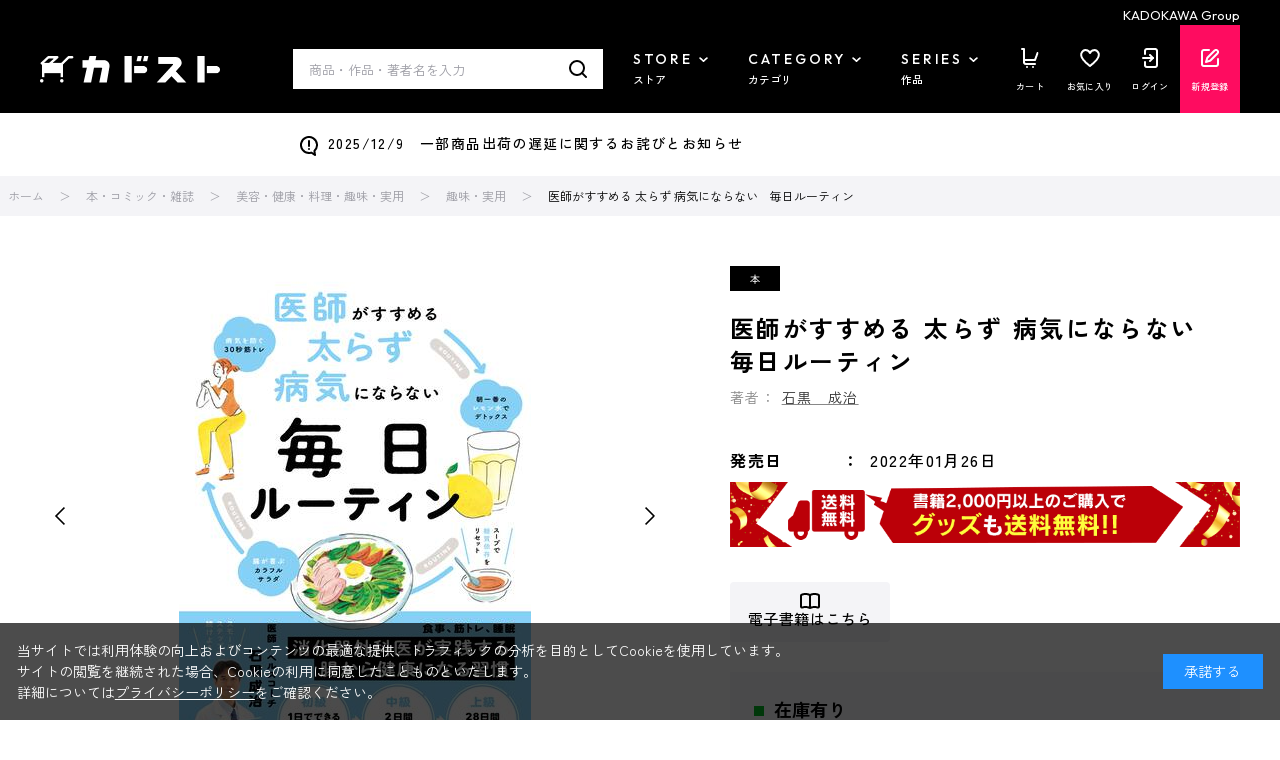

--- FILE ---
content_type: text/html; charset=utf-8
request_url: https://store.kadokawa.co.jp/shop/g/g322109000561/
body_size: 23613
content:
<!DOCTYPE html>
<html data-browse-mode="P" lang="ja" >
<head>
<meta charset="UTF-8">
<title>医師がすすめる 太らず 病気にならない　毎日ルーティン: 本・コミック・雑誌 | カドスト | KADOKAWA公式オンラインショップ</title>

<link rel="canonical" href="https://store.kadokawa.co.jp/shop/g/g322109000561/">


<meta name="description" content="医師がすすめる 太らず 病気にならない　毎日ルーティンをお探しならカドスト｜KADOKAWA公式オンラインショップ">
<meta name="keywords" content="322109000561,医師がすすめる 太らず 病気にならない　毎日ルーティン">


		
		<meta name="wwwroot" content="" />
<meta name="rooturl" content="https://store.kadokawa.co.jp" />
<meta name="viewport" content="width=1200">
<link rel="stylesheet" type="text/css" href="https://ajax.googleapis.com/ajax/libs/jqueryui/1.13.2/themes/ui-lightness/jquery-ui.min.css">
<link rel="stylesheet" type="text/css" href="/css/sys/reset.css">
<link rel="stylesheet" type="text/css" href="/css/sys/base.css">
<link rel="stylesheet" type="text/css" href="/css/sys/block_icon_image.css">
<link rel="stylesheet" type="text/css" href="/css/usr/firstview_goodsdetail.css">


<link rel="stylesheet" type="text/css" href="/css/usr/firstview_header.css">


<link rel="stylesheet" type="text/css" href="/css/sys/base_form.css" media="print" onload="this.media='all'">
<link rel="stylesheet" type="text/css" href="/css/sys/base_misc.css" media="print" onload="this.media='all'">
<link rel="stylesheet" type="text/css" href="/css/sys/layout.css" media="print" onload="this.media='all'">
<link rel="stylesheet" type="text/css" href="/css/sys/block_common.css" media="print" onload="this.media='all'">
<link rel="stylesheet" type="text/css" href="/css/sys/block_customer.css" media="print" onload="this.media='all'">
<link rel="stylesheet" type="text/css" href="/css/sys/block_goods.css" media="print" onload="this.media='all'">
<link rel="stylesheet" type="text/css" href="/css/sys/block_order.css" media="print" onload="this.media='all'">
<link rel="stylesheet" type="text/css" href="/css/sys/block_misc.css" media="print" onload="this.media='all'">
<link rel="stylesheet" type="text/css" href="/css/sys/block_store.css" media="print" onload="this.media='all'">
<link rel="stylesheet" type="text/css" href="/css/sys/block_page_category.css" media="print" onload="this.media='all'">
<link rel="stylesheet" type="text/css" href="/css/sys/block_page.css" media="print" onload="this.media='all'">
<link rel="stylesheet" type="text/css" href="/css/sys/block_no_code_cms.css" media="print" onload="this.media='all'">
<script src="https://ajax.googleapis.com/ajax/libs/jquery/3.6.4/jquery.min.js"></script>
<script src="https://ajax.googleapis.com/ajax/libs/jqueryui/1.13.2/jquery-ui.min.js"></script>
<script src="/lib/js.cookie.js" defer></script>
<script src="https://cdnjs.cloudflare.com/ajax/libs/jquery-cookie/1.4.1/jquery.cookie.js"></script>
<script src="/lib/jquery.balloon.js" defer></script>
<script src="/lib/goods/jquery.tile.min.js" defer></script>
<script src="/lib/modernizr-custom.js" defer></script>
<script src="/js/sys/tmpl.js" defer></script>
<script src="/js/sys/msg.js" defer></script>
<script src="/js/sys/sys.js" defer></script>
<script src="/js/sys/common.js" defer></script>
<script src="/js/sys/ui.js" defer></script>
<script src="/js/sys/dmp_data_send.js" ></script>
<script src="/js/sys/searchhistory_suggest.js" id="search_history_suggest_script" search-url="/shop/goods/search.aspx" cookie-name="kadokawaSearchWordHistory" defer></script>
<script src="/js/usr/header_notice.js" ></script>

		    <!-- COMMON_HEAD_TEMPLATE.html 始まり -->
    <link rel="preconnect" href="https://fonts.googleapis.com" />
    <link rel="preconnect" href="https://fonts.gstatic.com" crossorigin />
    <link href="https://fonts.googleapis.com/css2?family=Outfit:wght@400;500;700;900&family=Zen+Kaku+Gothic+New:wght@400;500;700&display=swap" rel="stylesheet" />
    <link rel="stylesheet" type="text/css" href="/css/usr/base.css" />
    <link rel="stylesheet" type="text/css" href="/css/usr/layout.css" />
    <link rel="stylesheet" type="text/css" href="/css/tv/mv.css" />
    <link rel="stylesheet" type="text/css" href="/css/usr/block.css" media="screen and (min-width: 768px)" onload="this.media='all'" />
    <link rel="stylesheet" type="text/css" href="/css/usr/user.css" media="print" onload="this.media='all'" />
    <link rel="stylesheet" type="text/css" href="/css/usr/slick.css" media="print" onload="this.media='all'" />
    <link rel="stylesheet" type="text/css" href="/css/usr/jquery.mCustomScrollbar.min.css" media="print" onload="this.media='all'" />
    <script src="/js/usr/slick.min.js" defer></script>
    <script src="/js/usr/jquery.mCustomScrollbar.concat.min.js" defer></script>
    <script src="/js/usr/jquery.matchHeight.js" defer></script>
    <script src="/js/usr/lazyload.min.js"></script>
    <script src="/js/usr/tmpl.js" defer></script>
    <script src="/js/usr/msg.js" defer></script>
    <script src="/js/usr/user.js" defer></script>
    <script src="/js/sys/add_event_contents_index.js"></script>
    <link rel="SHORTCUT ICON" href="/favicon.ico" />
    <link rel="apple-touch-icon" sizes="180x180" href="/apple-touch-icon.png">
    <!-- COMMON_HEAD_TEMPLATE.html 終わり -->
		


<script src="https://lightning-recommend.io/js/main.js" id="l-recommend" data-tenant="kadokawa" defer></script>
<script type="application/l-recommend">
    {
        "setting": {
            "defaultLoading": "lazy",
            "display": true,
            "tracking": true
        },
        "userInfo": {
            "rank": "0"
        }
    }
</script>


<script src="/js/usr/aireco_bookmark.js"></script>
<script>
window.LightningRecommendEventV2 = window.LightningRecommendEventV2 || [];
window.LightningRecommendEventV2.push({
    ready: function(){
        const template = document.createElement("template");
        template.innerHTML = '<input name="crsirefo_hidden" type="hidden" value="46c9322083fc1f35baff20d56ae0b0265a6582f117d7f35bbb624b521c54c93d">';
        const customerCrsirefo = template.content.firstElementChild?.value;
        LightningRecommend.registerExtendMethods({
            getCustomerCrsirefo: _ => customerCrsirefo
        });
    }
});
window.LightningRecommendEventV2.push({
    ready: function(){
        LightningRecommend.registerExtendMethods({
            dateFormat: window.dateFormat
        });
    }
});
window.LightningRecommendEventV2.push({
    ready: function(){
        LightningRecommend.registerExtendMethods({
            hrefAddContentIndex: window.hrefAddContentIndex
        });
    }
});

(function() {
    window.dateFormat = function(date){
        dt = new Date(date);
        var y = dt.getFullYear();
        var m = dt.getMonth() + 1;
        m = ('00' + m).slice(-2);
        var d = ('00' + dt.getDate()).slice(-2);
        
        return y + '年' + m + '月' + d + '日発売';
    }
})();
(function() {
    window.hrefAddContentIndex = function(href){
        document.querySelectorAll('[data-tagscode]').forEach(function(element, index) {
            var link = element.querySelectorAll('a');
            link.forEach(function(element) {
                if (href == element.getAttribute('href')) {
                    if (href.indexOf('?') != -1) {
                    href = (href + '&contents_index=' + (index + 1));
                    } else {
                    href = (href + '?contents_index=' + (index + 1));
                    }
                }
            });
        });
        return href;
    }
})();
</script>

<script>
window.dataLayer = [{
        'user_id': '00000000-0000-0000-0000-000000000000',
        'session_id': '',
        'content_group': '趣味・実用'
}];
</script>
<!-- Google Tag Manager -->
<script>(function(w,d,s,l,i){w[l]=w[l]||[];w[l].push({'gtm.start':
new Date().getTime(),event:'gtm.js'});var f=d.getElementsByTagName(s)[0],
j=d.createElement(s),dl=l!='dataLayer'?'&l='+l:'';j.async=true;j.src=
'https://www.googletagmanager.com/gtm.js?id='+i+dl;f.parentNode.insertBefore(j,f);
})(window,document,'script','dataLayer','GTM-W3QBFXXQ');</script>
<!-- End Google Tag Manager -->

<script type="application/l-recommend">
    {
        "options": {
            "variationNameDelimiter": "　",
            "variationNameEnclosure": "（）",
            "currencyPrefix": "",
            "currencySuffix": "",
            "lazyLoadMargin": "1000px"
        }
    }
</script>
<script type="text/javascript" id="3f65bc51e3db">
    (function () {
        var merchantConfig = {
            csp: false        
        };

        var siteId = "3f65bc51e3db";
function t(t,e){for(var n=t.split(""),r=0;r<n.length;++r)n[r]=String.fromCharCode(n[r].charCodeAt(0)+e);return n.join("")}function e(e){return t(e,-_).replace(/%SN%/g,siteId)}function n(t){try{if("number"==typeof t&&window.location&&window.location.pathname){for(var e=window.location.pathname.split("/"),n=[],r=0;r<=Math.min(e.length-1,Math.abs(t));r++)n.push(e[r]);return n.join("/")||"/"}}catch(t){}return"/"}function r(t){try{Q.ex=t,o()&&-1===Q.ex.indexOf(X.uB)&&(Q.ex+=X.uB),i()&&-1===Q.ex.indexOf(X.uBr)&&(Q.ex+=X.uBr),a()&&-1===Q.ex.indexOf(X.nIL)&&(Q.ex+=X.nIL),window.ftr__snp_cwc||(Q.ex+=X.s),B(Q)}catch(t){}}function o(){var t="no"+"op"+"fn",e="g"+"a",n="n"+"ame";return window[e]&&window[e][n]===t}function i(){return!(!navigator.brave||"function"!=typeof navigator.brave.isBrave)}function a(){return document.currentScript&&document.currentScript.src}function c(t,e){function n(o){try{o.blockedURI===t&&(e(),document.removeEventListener(r,n))}catch(t){document.removeEventListener(r,n)}}var r="securitypolicyviolation";document.addEventListener(r,n),setTimeout(function(){document.removeEventListener(r,n)},2*60*1e3)}function u(t,e,n,r){var o=!1;t="https://"+t,c(t,function(){r(!0),o=!0});var i=document.createElement("script");i.onerror=function(){if(!o)try{r(!1),o=!0}catch(t){}},i.onload=n,i.type="text/javascript",i.id="ftr__script",i.async=!0,i.src=t;var a=document.getElementsByTagName("script")[0];a.parentNode.insertBefore(i,a)}function f(){tt(X.uDF),setTimeout(w,N,X.uDF)}function s(t,e,n,r){var o=!1,i=new XMLHttpRequest;if(c("https:"+t,function(){n(new Error("CSP Violation"),!0),o=!0}),"//"===t.slice(0,2)&&(t="https:"+t),"withCredentials"in i)i.open("GET",t,!0);else{if("undefined"==typeof XDomainRequest)return;i=new XDomainRequest,i.open("GET",t)}Object.keys(r).forEach(function(t){i.setRequestHeader(t,r[t])}),i.onload=function(){"function"==typeof e&&e(i)},i.onerror=function(t){if("function"==typeof n&&!o)try{n(t,!1),o=!0}catch(t){}},i.onprogress=function(){},i.ontimeout=function(){"function"==typeof n&&n("tim"+"eo"+"ut",!1)},setTimeout(function(){i.send()},0)}function d(t,siteId,e){function n(t){var e=t.toString(16);return e.length%2?"0"+e:e}function r(t){if(t<=0)return"";for(var e="0123456789abcdef",n="",r=0;r<t;r++)n+=e[Math.floor(Math.random()*e.length)];return n}function o(t){for(var e="",r=0;r<t.length;r++)e+=n(t.charCodeAt(r));return e}function i(t){for(var e=t.split(""),n=0;n<e.length;++n)e[n]=String.fromCharCode(255^e[n].charCodeAt(0));return e.join("")}e=e?"1":"0";var a=[];return a.push(t),a.push(siteId),a.push(e),function(t){var e=40,n="";return t.length<e/2&&(n=","+r(e/2-t.length-1)),o(i(t+n))}(a.join(","))}function h(){function t(){F&&(tt(X.dUAL),setTimeout(w,N,X.dUAL))}function e(t,e){r(e?X.uAS+X.uF+X.cP:X.uAS+X.uF),F="F"+"T"+"R"+"A"+"U",setTimeout(w,N,X.uAS)}window.ftr__fdad(t,e)}function l(){function t(){F&&setTimeout(w,N,X.uDAD)}function e(t,e){r(e?X.uDS+X.uF+X.cP:X.uDS+X.uF),F="F"+"T"+"R"+"A"+"U",setTimeout(w,N,X.uDS)}window.ftr__radd(t,e)}function w(t){try{var e;switch(t){case X.uFP:e=O;break;case X.uDF:e=M;break;default:e=F}if(!e)return;var n=function(){try{et(),r(t+X.uS)}catch(t){}},o=function(e){try{et(),Q.td=1*new Date-Q.ts,r(e?t+X.uF+X.cP:t+X.uF),t===X.uFP&&f(),t===X.uDF&&(I?l():h()),t!==X.uAS&&t!==X.dUAL||I||l(),t!==X.uDS&&t!==X.uDAD||I&&h()}catch(t){r(X.eUoe)}};if(e==="F"+"T"+"R"+"A"+"U")return void o();u(e,void 0,n,o)}catch(e){r(t+X.eTlu)}}var g="22ge:t7mj8unkn;1forxgiurqw1qhw2vwdwxv",v="fort",p="erTo",m="ken",_=3;window.ftr__config={m:merchantConfig,s:"24",si:siteId};var y=!1,U=!1,T=v+p+m,x=400*24*60,A=10,S={write:function(t,e,r,o){void 0===o&&(o=!0);var i=0;window.ftr__config&&window.ftr__config.m&&window.ftr__config.m.ckDepth&&(i=window.ftr__config.m.ckDepth);var a,c,u=n(i);if(r?(a=new Date,a.setTime(a.getTime()+60*r*1e3),c="; expires="+a.toGMTString()):c="",!o)return void(document.cookie=escape(t)+"="+escape(e)+c+"; path="+u);for(var f=1,s=document.domain.split("."),d=A,h=!0;h&&s.length>=f&&d>0;){var l=s.slice(-f).join(".");document.cookie=escape(t)+"="+escape(e)+c+"; path="+u+"; domain="+l;var w=S.read(t);null!=w&&w==e||(l="."+l,document.cookie=escape(t)+"="+escape(e)+c+"; path="+u+"; domain="+l),h=-1===document.cookie.indexOf(t+"="+e),f++,d--}},read:function(t){var e=null;try{for(var n=escape(t)+"=",r=document.cookie.split(";"),o=32,i=0;i<r.length;i++){for(var a=r[i];a.charCodeAt(0)===o;)a=a.substring(1,a.length);0===a.indexOf(n)&&(e=unescape(a.substring(n.length,a.length)))}}finally{return e}}},D=window.ftr__config.s;D+="ck";var L=function(t){var e=!1,n=null,r=function(){try{if(!n||!e)return;n.remove&&"function"==typeof n.remove?n.remove():document.head.removeChild(n),e=!1}catch(t){}};document.head&&(!function(){n=document.createElement("link"),n.setAttribute("rel","pre"+"con"+"nect"),n.setAttribute("cros"+"sori"+"gin","anonymous"),n.onload=r,n.onerror=r,n.setAttribute("href",t),document.head.appendChild(n),e=!0}(),setTimeout(r,3e3))},E=e(g||"22ge:t7mj8unkn;1forxgiurqw1qhw2vwdwxv"),C=t("[0Uhtxhvw0LG",-_),R=t("[0Fruuhodwlrq0LG",-_),P=t("Li0Qrqh0Pdwfk",-_),k=e("dss1vlwhshuirupdqfhwhvw1qhw"),q=e("2241414142gqv0txhu|"),F,b="fgq71iruwhu1frp",M=e("(VQ(1"+b+"2vq2(VQ(2vfulsw1mv"),V=e("(VQ(1"+b+"2vqV2(VQ(2vfulsw1mv"),O;window.ftr__config&&window.ftr__config.m&&window.ftr__config.m.fpi&&(O=window.ftr__config.m.fpi+e("2vq2(VQ(2vfulsw1mv"));var I=!1,N=10;window.ftr__startScriptLoad=1*new Date;var j=function(t){var e="ft"+"r:tok"+"enR"+"eady";window.ftr__tt&&clearTimeout(window.ftr__tt),window.ftr__tt=setTimeout(function(){try{delete window.ftr__tt,t+="_tt";var n=document.createEvent("Event");n.initEvent(e,!1,!1),n.detail=t,document.dispatchEvent(n)}catch(t){}},1e3)},B=function(t){var e=function(t){return t||""},n=e(t.id)+"_"+e(t.ts)+"_"+e(t.td)+"_"+e(t.ex)+"_"+e(D),r=x;!isNaN(window.ftr__config.m.ckTTL)&&window.ftr__config.m.ckTTL&&(r=window.ftr__config.m.ckTTL),S.write(T,n,r,!0),j(n),window.ftr__gt=n},G=function(){var t=S.read(T)||"",e=t.split("_"),n=function(t){return e[t]||void 0};return{id:n(0),ts:n(1),td:n(2),ex:n(3),vr:n(4)}},H=function(){for(var t={},e="fgu",n=[],r=0;r<256;r++)n[r]=(r<16?"0":"")+r.toString(16);var o=function(t,e,r,o,i){var a=i?"-":"";return n[255&t]+n[t>>8&255]+n[t>>16&255]+n[t>>24&255]+a+n[255&e]+n[e>>8&255]+a+n[e>>16&15|64]+n[e>>24&255]+a+n[63&r|128]+n[r>>8&255]+a+n[r>>16&255]+n[r>>24&255]+n[255&o]+n[o>>8&255]+n[o>>16&255]+n[o>>24&255]},i=function(){if(window.Uint32Array&&window.crypto&&window.crypto.getRandomValues){var t=new window.Uint32Array(4);return window.crypto.getRandomValues(t),{d0:t[0],d1:t[1],d2:t[2],d3:t[3]}}return{d0:4294967296*Math.random()>>>0,d1:4294967296*Math.random()>>>0,d2:4294967296*Math.random()>>>0,d3:4294967296*Math.random()>>>0}},a=function(){var t="",e=function(t,e){for(var n="",r=t;r>0;--r)n+=e.charAt(1e3*Math.random()%e.length);return n};return t+=e(2,"0123456789"),t+=e(1,"123456789"),t+=e(8,"0123456789")};return t.safeGenerateNoDash=function(){try{var t=i();return o(t.d0,t.d1,t.d2,t.d3,!1)}catch(t){try{return e+a()}catch(t){}}},t.isValidNumericalToken=function(t){return t&&t.toString().length<=11&&t.length>=9&&parseInt(t,10).toString().length<=11&&parseInt(t,10).toString().length>=9},t.isValidUUIDToken=function(t){return t&&32===t.toString().length&&/^[a-z0-9]+$/.test(t)},t.isValidFGUToken=function(t){return 0==t.indexOf(e)&&t.length>=12},t}(),X={uDF:"UDF",dUAL:"dUAL",uAS:"UAS",uDS:"UDS",uDAD:"UDAD",uFP:"UFP",mLd:"1",eTlu:"2",eUoe:"3",uS:"4",uF:"9",tmos:["T5","T10","T15","T30","T60"],tmosSecs:[5,10,15,30,60],bIR:"43",uB:"u",uBr:"b",cP:"c",nIL:"i",s:"s"};try{var Q=G();try{Q.id&&(H.isValidNumericalToken(Q.id)||H.isValidUUIDToken(Q.id)||H.isValidFGUToken(Q.id))?window.ftr__ncd=!1:(Q.id=H.safeGenerateNoDash(),window.ftr__ncd=!0),Q.ts=window.ftr__startScriptLoad,B(Q),window.ftr__snp_cwc=!!S.read(T),window.ftr__snp_cwc||(M=V);for(var $="for"+"ter"+".co"+"m",z="ht"+"tps://c"+"dn9."+$,J="ht"+"tps://"+Q.id+"-"+siteId+".cd"+"n."+$,K="http"+"s://cd"+"n3."+$,W=[z,J,K],Y=0;Y<W.length;Y++)L(W[Y]);var Z=new Array(X.tmosSecs.length),tt=function(t){for(var e=0;e<X.tmosSecs.length;e++)Z[e]=setTimeout(r,1e3*X.tmosSecs[e],t+X.tmos[e])},et=function(){for(var t=0;t<X.tmosSecs.length;t++)clearTimeout(Z[t])};window.ftr__fdad=function(e,n){if(!y){y=!0;var r={};r[P]=d(window.ftr__config.s,siteId,window.ftr__config.m.csp),s(E,function(n){try{var r=n.getAllResponseHeaders().toLowerCase();if(r.indexOf(R.toLowerCase())>=0){var o=n.getResponseHeader(R);window.ftr__altd2=t(atob(o),-_-1)}if(r.indexOf(C.toLowerCase())<0)return;var i=n.getResponseHeader(C),a=t(atob(i),-_-1);if(a){var c=a.split(":");if(c&&2===c.length){for(var u=c[0],f=c[1],s="",d=0,h=0;d<20;++d)s+=d%3>0&&h<12?siteId.charAt(h++):Q.id.charAt(d);var l=f.split(",");if(l.length>1){var w=l[0],g=l[1];F=u+"/"+w+"."+s+"."+g}}}e()}catch(t){}},function(t,e){n&&n(t,e)},r)}},window.ftr__radd=function(t,e){function n(e){try{var n=e.response,r=function(t){function e(t,o,i){try{if(i>=n)return{name:"",nextOffsetToProcess:o,error:"Max pointer dereference depth exceeded"};for(var a=[],c=o,u=t.getUint8(c),f=0;f<r;){if(f++,192==(192&u)){var s=(63&u)<<8|t.getUint8(c+1),d=e(t,s,i+1);if(d.error)return d;var h=d.name;return a.push(h),{name:a.join("."),nextOffsetToProcess:c+2}}if(!(u>0)){if(0!==u)return{name:"",nextOffsetToProcess:c,error:"Unexpected length at the end of name: "+u.toString()};return{name:a.join("."),nextOffsetToProcess:c+1}}for(var l="",w=1;w<=u;w++)l+=String.fromCharCode(t.getUint8(c+w));a.push(l),c+=u+1,u=t.getUint8(c)}return{name:"",nextOffsetToProcess:c,error:"Max iterations exceeded"}}catch(t){return{name:"",nextOffsetToProcess:o,error:"Unexpected error while parsing response: "+t.toString()}}}for(var n=4,r=100,o=16,i=new DataView(t),a=i.getUint16(0),c=i.getUint16(2),u=i.getUint16(4),f=i.getUint16(6),s=i.getUint16(8),d=i.getUint16(10),h=12,l=[],w=0;w<u;w++){var g=e(i,h,0);if(g.error)throw new Error(g.error);if(h=g.nextOffsetToProcess,!Number.isInteger(h))throw new Error("invalid returned offset");var v=g.name,p=i.getUint16(h);h+=2;var m=i.getUint16(h);h+=2,l.push({qname:v,qtype:p,qclass:m})}for(var _=[],w=0;w<f;w++){var g=e(i,h,0);if(g.error)throw new Error(g.error);if(h=g.nextOffsetToProcess,!Number.isInteger(h))throw new Error("invalid returned offset");var y=g.name,U=i.getUint16(h);if(U!==o)throw new Error("Unexpected record type: "+U.toString());h+=2;var T=i.getUint16(h);h+=2;var x=i.getUint32(h);h+=4;var A=i.getUint16(h);h+=2;for(var S="",D=h,L=0;D<h+A&&L<r;){L++;var E=i.getUint8(D);D+=1;S+=(new TextDecoder).decode(t.slice(D,D+E)),D+=E}if(L>=r)throw new Error("Max iterations exceeded while reading TXT data");h+=A,_.push({name:y,type:U,class:T,ttl:x,data:S})}return{transactionId:a,flags:c,questionCount:u,answerCount:f,authorityCount:s,additionalCount:d,questions:l,answers:_}}(n);if(!r)throw new Error("Error parsing DNS response");if(!("answers"in r))throw new Error("Unexpected response");var o=r.answers;if(0===o.length)throw new Error("No answers found");var i=o[0].data;if(i=i.replace(/^"(.*)"$/,"$1"),decodedVal=function(t){var e=40,n=32,r=126;try{for(var o=atob(t),i="",a=0;a<o.length;a++)i+=function(t){var o=t.charCodeAt(0),i=o-e;return i<n&&(i=r-(n-i)+1),String.fromCharCode(i)}(o[a]);return atob(i)}catch(t){return}}(i),!decodedVal)throw new Error("failed to decode the value");var a=function(t){var e="_"+"D"+"L"+"M"+"_",n=t.split(e);if(!(n.length<2)){var r=n[0],o=n[1];if(!(r.split(".").length-1<1))return{jURL:r,eURL:o}}}(decodedVal);if(!a)throw new Error("failed to parse the value");var c=a.jURL,u=a.eURL;F=function(t){for(var e="",n=0,r=0;n<20;++n)e+=n%3>0&&r<12?siteId.charAt(r++):Q.id.charAt(n);return t.replace("/PRM1","").replace("/PRM2","/main.").replace("/PRM3",e).replace("/PRM4",".js")}(c),window.ftr__altd3=u,t()}catch(t){}}function r(t,n){e&&e(t,n)}if(!U){window.ftr__config.m.dr==="N"+"D"+"R"&&e(new Error("N"+"D"+"R"),!1),q&&k||e(new Error("D"+"P"+"P"),!1),U=!0;try{var o=function(t){for(var e=new Uint8Array([0,0]),n=new Uint8Array([1,0]),r=new Uint8Array([0,1]),o=new Uint8Array([0,0]),i=new Uint8Array([0,0]),a=new Uint8Array([0,0]),c=t.split("."),u=[],f=0;f<c.length;f++){var s=c[f];u.push(s.length);for(var d=0;d<s.length;d++)u.push(s.charCodeAt(d))}u.push(0);var h=16,l=new Uint8Array([0,h]),w=new Uint8Array([0,1]),g=new Uint8Array(e.length+n.length+r.length+o.length+i.length+a.length+u.length+l.length+w.length);return g.set(e,0),g.set(n,e.length),g.set(r,e.length+n.length),g.set(o,e.length+n.length+r.length),g.set(i,e.length+n.length+r.length+o.length),g.set(a,e.length+n.length+r.length+o.length+i.length),g.set(u,e.length+n.length+r.length+o.length+i.length+a.length),g.set(l,e.length+n.length+r.length+o.length+i.length+a.length+u.length),g.set(w,e.length+n.length+r.length+o.length+i.length+a.length+u.length+l.length),g}(k);!function(t,e,n,r,o){var i=!1,a=new XMLHttpRequest;if(c("https:"+t,function(){o(new Error("CSP Violation"),!0),i=!0}),"//"===t.slice(0,2)&&(t="https:"+t),"withCredentials"in a)a.open("POST",t,!0);else{if("undefined"==typeof XDomainRequest)return;a=new XDomainRequest,a.open("POST",t)}a.responseType="arraybuffer",a.setRequestHeader("Content-Type",e),a.onload=function(){"function"==typeof r&&r(a)},a.onerror=function(t){if("function"==typeof o&&!i)try{o(t,!1),i=!0}catch(t){}},a.onprogress=function(){},a.ontimeout=function(){"function"==typeof o&&o("tim"+"eo"+"ut",!1)},setTimeout(function(){a.send(n)},0)}(q,"application/dns-message",o,n,r)}catch(t){e(t,!1)}}};var nt=O?X.uFP:X.uDF;tt(nt),setTimeout(w,N,nt)}catch(t){r(X.mLd)}}catch(t){}})();
</script><script>
window.dataLayer = window.dataLayer || [];
window.dataLayer.push({ ecommerce: null });
window.dataLayer.push({
  'event': 'view_item',
  'ecommerce': {
    'currency': 'JPY',
    'value': 1500,
    'items': [
      {
        'item_name': '医師がすすめる 太らず 病気にならない　毎日ルーティン',
        'item_id': '322109000561',
        'item_brand': 'KADOKAWA ブックストア',
        'item_category': '趣味・実用',
        'item_category2': '',
        'item_list_id': 'external_site',
        'item_list_name': 'サイト外ページ',
        'index': 0,
        'price': 1500,
        'quantity': 1,
        'affiliation': '',
        'coupon': '',
        'promotion_id': '',
        'promotion_name': ''
      }
    ]
  }
});
document.addEventListener('DOMContentLoaded', function() {
  document.querySelectorAll('.block-add-cart--btn').forEach(function(cartbtn) {
    cartbtn.addEventListener('click', function() {
      window.dataLayer.push({ ecommerce: null });
      window.dataLayer.push({
        'event': 'add_to_cart',
        'ecommerce': {
          'currency': 'JPY',
          'value': (1500 * Number(document.querySelector('[name="qty"]').value)),
          'items': [
            {
              'item_name': '医師がすすめる 太らず 病気にならない　毎日ルーティン',
              'item_id': '322109000561',
              'item_brand': 'KADOKAWA ブックストア',
              'item_category': '趣味・実用',
              'item_category2': '',
              'item_list_id': 'external_site',
              'item_list_name': 'サイト外ページ',
              'index': 0,
              'price': 1500,
              'quantity': Number(document.querySelector('[name="qty"]').value),
              'affiliation': '',
              'coupon': '',
              'promotion_id': '',
              'promotion_name': ''
            }
          ]
        }
      });
    });
  });
});
</script>


	    <!-- COMMON_HEAD_FIRSTVIEW_TEMPLATE.html 始まり -->
    <link rel="preconnect" href="https://fonts.googleapis.com" />
    <link rel="preconnect" href="https://fonts.gstatic.com" crossorigin />
    <link href="https://fonts.googleapis.com/css2?family=Outfit:wght@400;500;900&family=Zen+Kaku+Gothic+New:wght@400;500;700&display=swap" rel="stylesheet" />
    <!--<link rel="stylesheet" type="text/css" href="/css/usr/style.css" />-->
    <link rel="stylesheet" type="text/css" href="/css/usr/slick.css" media="print" onload="this.media='all'" />
    <link rel="stylesheet" type="text/css" href="/css/usr/jquery.mCustomScrollbar.min.css" media="print" onload="this.media='all'" />
    <script src="/js/usr/slick.min.js" defer></script>
    <script src="/js/usr/jquery.mCustomScrollbar.concat.min.js" defer></script>
    <script src="/js/usr/jquery.matchHeight.js" defer></script>
    <script src="/js/usr/lazyload.min.js"></script>
    <script src="/js/usr/tmpl.js" defer></script>
    <script src="/js/usr/msg.js" defer></script>
    <link rel="apple-touch-icon" sizes="180x180" href="/apple-touch-icon.png">
	<link rel="SHORTCUT ICON" href="/favicon.ico">
    <!-- COMMON_HEAD_FIRSTVIEW_TEMPLATE.html 終わり -->

	


	<script src="/js/usr/goods.js" defer></script>
<script src="/js/usr/zoomsl.min.js" defer></script>
<script src="/js/usr/goods_detail.js" defer></script>

<link rel="apple-touch-icon" sizes="180x180" href="/apple-touch-icon.png">
<link rel="SHORTCUT ICON" href="/favicon.ico">

<!-- metatag meta -->
<meta property="metatag:device" content="desktop" />
<meta property="metatag:page_type" content="goods" />
<meta property="metatag:cart_item" content="[]" />
<meta property="metatag:attr" content="" />
<meta property="metatag:goods_detail" content="{&quot;goods&quot;:&quot;322109000561&quot;,&quot;category&quot;:&quot;106030&quot;,&quot;name&quot;:&quot;医師がすすめる 太らず 病気にならない　毎日ルーティン&quot;,&quot;variation_name1&quot;:&quot;&quot;,&quot;variation_name2&quot;:&quot;&quot;,&quot;item_code&quot;:&quot;9784046055668&quot;,&quot;backorder_fg&quot;:&quot;0&quot;,&quot;s_dt&quot;:&quot;&quot;,&quot;f_dt&quot;:&quot;&quot;,&quot;release_dt&quot;:&quot;2022/01/24 10:00:00&quot;,&quot;regular&quot;:&quot;0&quot;,&quot;set_fg&quot;:&quot;0&quot;,&quot;stock_status&quot;:&quot;0&quot;,&quot;price&quot;:&quot;1650&quot;,&quot;sale_fg&quot;:&quot;false&quot;,&quot;brand&quot;:&quot;book-store&quot;,&quot;brand_name&quot;:&quot;KADOKAWA ブックストア&quot;,&quot;category_name&quot;:&quot;趣味・実用&quot;,&quot;category_code1&quot;:&quot;10&quot;,&quot;category_name1&quot;:&quot;本・コミック・雑誌&quot;,&quot;category_code2&quot;:&quot;1060&quot;,&quot;category_name2&quot;:&quot;美容・健康・料理・趣味・実用&quot;,&quot;category_code3&quot;:&quot;106030&quot;,&quot;category_name3&quot;:&quot;趣味・実用&quot;,&quot;category_code4&quot;:&quot;106030&quot;,&quot;category_name4&quot;:&quot;趣味・実用&quot;}" />
<meta property="metatag:goods_keyword" content="[{&quot;goods&quot;:&quot;322109000561&quot;,&quot;stock&quot;:&quot;015:―&quot;},{&quot;goods&quot;:&quot;322109000561&quot;,&quot;stock&quot;:&quot;322109000561&quot;},{&quot;goods&quot;:&quot;322109000561&quot;,&quot;stock&quot;:&quot;9784046055668&quot;},{&quot;goods&quot;:&quot;322109000561&quot;,&quot;stock&quot;:&quot;ＫＡＤＯＫＡＷＡ&quot;},{&quot;goods&quot;:&quot;322109000561&quot;,&quot;stock&quot;:&quot;くらし・健康（中経）&quot;},{&quot;goods&quot;:&quot;322109000561&quot;,&quot;stock&quot;:&quot;ダイエット&quot;},{&quot;goods&quot;:&quot;322109000561&quot;,&quot;stock&quot;:&quot;ヘルスケア&quot;},{&quot;goods&quot;:&quot;322109000561&quot;,&quot;stock&quot;:&quot;ライフスタイル&quot;},{&quot;goods&quot;:&quot;322109000561&quot;,&quot;stock&quot;:&quot;医師がすすめる&quot;},{&quot;goods&quot;:&quot;322109000561&quot;,&quot;stock&quot;:&quot;一般書&quot;},{&quot;goods&quot;:&quot;322109000561&quot;,&quot;stock&quot;:&quot;健康習慣&quot;},{&quot;goods&quot;:&quot;322109000561&quot;,&quot;stock&quot;:&quot;実用書&quot;},{&quot;goods&quot;:&quot;322109000561&quot;,&quot;stock&quot;:&quot;趣味・実用&quot;},{&quot;goods&quot;:&quot;322109000561&quot;,&quot;stock&quot;:&quot;消化器外科医が実践している&quot;},{&quot;goods&quot;:&quot;322109000561&quot;,&quot;stock&quot;:&quot;成治&quot;},{&quot;goods&quot;:&quot;322109000561&quot;,&quot;stock&quot;:&quot;生活・文化・実用&quot;},{&quot;goods&quot;:&quot;322109000561&quot;,&quot;stock&quot;:&quot;石黒&quot;},{&quot;goods&quot;:&quot;322109000561&quot;,&quot;stock&quot;:&quot;石黒成治&quot;},{&quot;goods&quot;:&quot;322109000561&quot;,&quot;stock&quot;:&quot;太っている、不健康の根本理由はホルモンだった。&quot;},{&quot;goods&quot;:&quot;322109000561&quot;,&quot;stock&quot;:&quot;太らず&quot;},{&quot;goods&quot;:&quot;322109000561&quot;,&quot;stock&quot;:&quot;中経出版&quot;},{&quot;goods&quot;:&quot;322109000561&quot;,&quot;stock&quot;:&quot;朝一杯のレモン水から始める&quot;},{&quot;goods&quot;:&quot;322109000561&quot;,&quot;stock&quot;:&quot;腸から健康になる習慣&quot;},{&quot;goods&quot;:&quot;322109000561&quot;,&quot;stock&quot;:&quot;腸内環境&quot;},{&quot;goods&quot;:&quot;322109000561&quot;,&quot;stock&quot;:&quot;病気にならない&quot;},{&quot;goods&quot;:&quot;322109000561&quot;,&quot;stock&quot;:&quot;毎日ルーティン&quot;}]" />
<meta property="metatag:goods_event" content="[{&quot;event&quot;:&quot;category-book&quot;,&quot;name&quot;:&quot;書籍カテゴリ商品&quot;,&quot;goods&quot;:&quot;322109000561&quot;}]" />
<meta property="metatag:goods_genre" content="[{&quot;genre&quot;:&quot;0199&quot;,&quot;name&quot;:&quot;その他KADOKAWAブックストア商品&quot;,&quot;goods&quot;:&quot;322109000561&quot;}]" />


<script src="/js/sys/goods_ajax_bookmark.js" defer></script>
<script src="/js/sys/goods_ajax_quickview.js" defer></script>

<script>
(function(){
  'use strict';
  window.dataLayer = window.dataLayer || [];
  dataLayer.push({
    'metatag_ga_sessionid': '',
    'metatag_ga_customerguid': '00000000-0000-0000-0000-000000000000'
  });
})();
</script>

<meta property="og:url" content="https://store.kadokawa.co.jp/shop/g/g322109000561/">
<meta property="og:type" content="product">
<meta property="product:price:amount" content="1650">
<meta property="product:price:currency" content="JPY">
<meta property="product:product_link" content="https://store.kadokawa.co.jp/shop/g/g322109000561/">
<meta property="og:title" content="医師がすすめる 太らず 病気にならない　毎日ルーティン: 本・コミック・雑誌 | カドスト | KADOKAWA公式オンラインショップ">
<meta property="og:description" content="医師がすすめる 太らず 病気にならない　毎日ルーティンをお探しならカドスト｜KADOKAWA公式オンラインショップ">

<meta property="og:image" content="https://cdn.kdkw.jp/cover_500/322109/322109000561.jpg">





	<script src="https://apis.google.com/js/platform.js" async defer>
		{lang: 'ja'}
	</script>




<script type="text/javascript" src="/js/sys/goods_list_ajax_bookmark.js" defer></script>

</head>
<body 

class="page-goods" 

		

>

<!-- Google Tag Manager (noscript) -->
<noscript><iframe src="https://www.googletagmanager.com/ns.html?id=GTM-W3QBFXXQ"
height="0" width="0" style="display:none;visibility:hidden"></iframe></noscript>
<!-- End Google Tag Manager (noscript) -->






<div class="wrapper">


	
		
		
		
			
				    
					<!-- 共通ヘッダー 始まり -->
<div id="header"></div>
<header class="block-header">
  <div class="block-group">KADOKAWA Group</div>
  <div class="block-container">
    <div class="block-header-sp-menu-switch sp-only">
      <label class="js-sp-menu-switch"><span></span><span></span><span></span></label>
    </div>
    <h1 class="block-header-logo"><a href="/shop/">カドスト</a></h1>
    <div class="block-header-search pc-only">
      <form name="frmSearch" method="get" action="https://store.kadokawa.co.jp/shop/goods/search.aspx">
        <input type="hidden" name="search" value="x" />
        <input class="block-header-search--keyword js-suggest-search" type="text" value="" tabindex="1" id="keyword" placeholder="商品・作品・著者名を入力" title="商品・作品・著者名を入力" name="keyword" data-suggest-submit="on" autocomplete="off" />
        <button class="block-header-search--submit" type="submit" tabindex="1" name="search" value="search">検索</button>
      </form>
    </div>
    <nav class="block-header-nav-pc pc-only">
      <ul class="block-header-nav-pc-items">
        <li class="block-header-nav-pc-item">
          <div class="block-header-nav-pc-ttl js-header-nav-switch">
            <span class="ff-en">STORE</span>
            <span class="ff-ja">ストア</span>
          </div>
          <div class="block-header-nav-pc-submenu js-header-nav-target">
            <div class="block-header-nav-pc-submenu-bg js-hader-nav-close"></div>
            <div class="block-header-nav-pc-submenu-body">
              <div class="block-header-nav-pc-submenu-inner block-container">
                <div class="block-header-nav-pc-submenu-category">
                  <div class="block-header-nav-pc-submenu-category-tab">
                    <div class="block-header-nav-pc-submenu-category-tab-inner">
                      <ul>
                        <li><button class="js-nav-shop-switch is-active">KADOKAWAブックストア</button></li>
                        <li><button class="js-nav-shop-switch">KADOKAWAラノベ＆コミックグッズストア</button></li>
                        <li><button class="js-nav-shop-switch">KADOKAWAアニメストア</button></li>
                        <li><button class="js-nav-shop-switch">エビテン[ebten]</button></li>
                        <li><button class="js-nav-shop-switch">ホビーストア</button></li>
                        <li><button class="js-nav-shop-switch">Newtype Anime Market</button></li>
                        <li><button class="js-nav-shop-switch">著者プロデュース＆コラボグッズ</button></li>
                        <li><button class="js-nav-shop-switch">ケツジツ</button></li>
                        <li><button class="js-nav-shop-switch">カドスト.TV</button></li>
                      </ul>
                    </div>
                  </div>
                  <div class="block-header-nav-pc-submenu-category-target">
                    <div class="block-header-nav-pc-submenu-category-target-item js-nav-shop-target is-active">
                      <div class="block-header-nav-pc-submenu-list-ttl">
                        <div class="ttl"><a href="/shop/brand/book-store/">KADOKAWAブックストア</a></div>
                        <div class="list-link"><a href="/shop/brand/book-store/">一覧はこちら</a></div>
                      </div>
                      <div class="block-header-nav-pc-submenu-list-content">
                        <ul>
                          <li><a href="/shop/r/r0101/">コミック</a></li>
                          <li><a href="/shop/r/r0102/">ライトノベル</a></li>
                          <li><a href="/shop/r/r0103/">文芸</a></li>
                          <li><a href="/shop/r/r0104/">児童書</a></li>
                          <li><a href="/shop/r/r0105/">写真集</a></li>
                          <li><a href="/shop/r/r0106/">雑誌</a></li>
                          <li><a href="/shop/r/r0107/">マーケティング</a></li>
                          <li><a href="/shop/pages/teiki.aspx">定期購読</a></li>
                        </ul>
                      </div>
                    </div>
                    <div class="block-header-nav-pc-submenu-category-target-item js-nav-shop-target">
                      <div class="block-header-nav-pc-submenu-list-ttl">
                        <div class="ttl"><a href="/shop/brand/lanove-comic/">KADOKAWAラノベ＆コミックグッズストア</a></div>
                        <div class="list-link"><a href="/shop/brand/lanove-comic/">一覧はこちら</a></div>
                      </div>
                      <div class="block-header-nav-pc-submenu-list-content">
                        <ul>
                          <li><a href="/shop/r/r0201/">電撃文庫</a></li>
                          <li><a href="/shop/r/r0202/">MF文庫J</a></li>
                          <li><a href="/shop/r/r0203/">ファンタジア文庫</a></li>
                          <li><a href="/shop/r/r0204/">角川スニーカー文庫</a></li>
                          <li><a href="/shop/r/r0205/">LoveLive!Days</a></li>
                          <li><a href="/shop/r/r0206/">電撃萌王</a></li>
                        </ul>
                      </div>
                    </div>
                    <div class="block-header-nav-pc-submenu-category-target-item js-nav-shop-target">
                      <div class="block-header-nav-pc-submenu-list-ttl">
                        <div class="ttl"><a href="/shop/brand/anime-store/">KADOKAWAアニメストア</a></div>
                        <div class="list-link"><a href="/shop/brand/anime-store/">一覧はこちら</a></div>
                      </div>
                      <div class="block-header-nav-pc-submenu-list-content">
                        <ul>
                          <li><a href="/shop/r/r0301/">Blu-ray&DVD</a></li>
                          <li><a href="/shop/r/r0302/">グッズ</a></li>
                          <li><a href="/shop/r/r0303/">フィギュア</a></li>
                        </ul>
                      </div>
                    </div>
                    <div class="block-header-nav-pc-submenu-category-target-item js-nav-shop-target">
                      <div class="block-header-nav-pc-submenu-list-ttl">
                        <div class="ttl"><a href="/shop/brand/ebten/">エビテン[ebten]</a></div>
                        <div class="list-link"><a href="/shop/brand/ebten/">一覧はこちら</a></div>
                      </div>
                      <div class="block-header-nav-pc-submenu-list-content">
                        <ul>
                          <li><a href="/shop/r/r09/">ファミ通販</a></li>
                          <li><a href="/shop/r/r10/">ゲームの電撃ストア</a></li>
                          <li><a href="/shop/pages/mydesign.aspx">あつまれ どうぶつの森 マイグッズコレクション</a></li>
                          <li><a href="/shop/r/r11/">セガストア オンライン</a></li>
                          <li><a href="/shop/r/r13/">アトラスDショップ</a></li>
                          <li><a href="/shop/r/r15/">ファルコム電撃ストア</a></li>
                          <li><a href="/shop/r/r17/">スパイク・チュンソフト ストア</a></li>
                          <li><a href="/shop/r/r19/">阿々久商店</a></li>
                          <li><a href="/shop/r/r20/">UBISOFT SHOP</a></li>
                          <li><a href="/shop/r/r16/">レベルファイブ オンラインストア</a></li>
                          <li><a href="/shop/r/r14/">マーベラスショップ</a></li>
                          <li><a href="/shop/r/r24/">EBCCO</a></li>
                          <li><a href="/shop/r/r23/">エビテンレコード</a></li>
                          <li><a href="/shop/r/r25/">KGL STORE</a></li>
                          <li><a href="/shop/r/r18/">江戸川酒保</a></li>
                          <li><a href="/shop/r/r22/">アークス★ショップ</a></li>
                          <li><a href="/shop/r/r21/">太正浪漫堂</a></li>
                          <li><a href="/shop/r/r12/">PSグッズストア</a></li>
                        </ul>
                      </div>
                    </div>
                    <div class="block-header-nav-pc-submenu-category-target-item js-nav-shop-target">
                      <div class="block-header-nav-pc-submenu-list-ttl">
                        <div class="ttl"><a href="/shop/brand/hobby-store/">ホビーストア</a></div>
                        <div class="list-link"><a href="/shop/brand/hobby-store/">一覧はこちら</a></div>
                      </div>
                      <!--<div class="block-header-nav-pc-submenu-list-content">
                              <ul>
                                <li><a href="#">ストア名ストア名ストア名ストア名</a></li>
                              </ul>
                            </div>-->
                    </div>
                    <div class="block-header-nav-pc-submenu-category-target-item js-nav-shop-target">
                      <div class="block-header-nav-pc-submenu-list-ttl">
                        <div class="ttl"><a href="/shop/brand/newtype/">Newtype Anime Market</a></div>
                        <div class="list-link"><a href="/shop/brand/newtype/">一覧はこちら</a></div>
                      </div>
                      <div class="block-header-nav-pc-submenu-list-content">
                        <ul>
                          <li><a href="/shop/e/ejinja/">武蔵野坐令和神社</a></li>
                          <li><a href="/shop/r/r0503/">VTempo</a></li>
                        </ul>
                      </div>
                    </div>
                    <div class="block-header-nav-pc-submenu-category-target-item js-nav-shop-target">
                      <div class="block-header-nav-pc-submenu-list-ttl">
                        <div class="ttl"><a href="/shop/brand/Author-Produce/">著者プロデュース＆コラボグッズ</a></div>
                        <div class="list-link"><a href="/shop/brand/Author-Produce/">一覧はこちら</a></div>
                      </div>
                      <!--<div class="block-header-nav-pc-submenu-list-content">
                              <ul>
                                <li><a href="#">ストア名ストア名ストア名ストア名</a></li>
                              </ul>
                            </div>-->
                    </div>
                    <div class="block-header-nav-pc-submenu-category-target-item js-nav-shop-target">
                      <div class="block-header-nav-pc-submenu-list-ttl">
                        <div class="ttl"><a href="/shop/k/">ケツジツ</a></div>
                        <div class="list-link"><a href="/shop/k/">一覧はこちら</a></div>
                      </div>
                      <!-- <div class="block-header-nav-pc-submenu-list-content">
                              <ul>
                                <li><a href="#">ストア名ストア名ストア名ストア名</a></li>
                              </ul>
                            </div>-->
                    </div>
                    <div class="block-header-nav-pc-submenu-category-target-item js-nav-shop-target">
                      <div class="block-header-nav-pc-submenu-list-ttl">
                        <div class="ttl"><a href="/shop/c/c30/">カドスト.TV</a></div>
                        <div class="list-link"><a href="/shop/c/c30/">一覧はこちら</a></div>
                      </div>
                      <!--<div class="block-header-nav-pc-submenu-list-content">
                              <ul>
                                <li><a href="#">ストア名ストア名ストア名ストア名</a></li>
                              </ul>
                            </div>-->
                    </div>
                  </div>
                </div>
              </div>
            </div>
          </div>
        </li>
        <li class="block-header-nav-pc-item">
          <div class="block-header-nav-pc-ttl js-header-nav-switch">
            <span class="ff-en">CATEGORY</span>
            <span class="ff-ja">カテゴリ</span>
          </div>
          <div class="block-header-nav-pc-submenu js-header-nav-target">
            <div class="block-header-nav-pc-submenu-bg js-hader-nav-close"></div>
            <div class="block-header-nav-pc-submenu-body">
              <div class="block-header-nav-pc-submenu-inner block-container">
                <div class="block-header-nav-pc-submenu-category">
                  <div class="block-header-nav-pc-submenu-category-tab">
                    <div class="block-header-nav-pc-submenu-category-tab-inner">
                      <ul>
                        <li><button class="js-nav-category-switch is-active">本・コミック・雑誌</button></li>
                        <li><button class="js-nav-category-switch">BD・DVD・CD</button></li>
                        <li><button class="js-nav-category-switch">ゲーム</button></li>
                        <li><button class="js-nav-category-switch">フィギュア・プラモデル</button></li>
                        <li><button class="js-nav-category-switch">グッズ・文具</button></li>
                        <li><button class="js-nav-category-switch">ファッション</button></li>
                        <li><button class="js-nav-category-switch">その他グッズ</button></li>
                      </ul>
                    </div>
                  </div>
                  <div class="block-header-nav-pc-submenu-category-target">
                    <div class="block-header-nav-pc-submenu-category-target-item js-nav-category-target is-active">
                      <div class="block-header-nav-pc-submenu-list-ttl">
                        <div class="ttl"><a href="/shop/c/c10/">本・コミック・雑誌</a></div>
                        <div class="list-link"><a href="https://store.kadokawa.co.jp/shop/c/">一覧はこちら</a></div>
                      </div>
                      <div class="js-dynamic-category block-header-nav-pc-submenu-list-content" data-category="10"></div>
                    </div>
                    <div class="block-header-nav-pc-submenu-category-target-item js-nav-category-target">
                      <div class="block-header-nav-pc-submenu-list-ttl">
                        <div class="ttl"><a href="/shop/c/c20/">BD・DVD・CD</a></div>
                        <div class="list-link"><a href="https://store.kadokawa.co.jp/shop/c/">一覧はこちら</a></div>
                      </div>
                      <div class="js-dynamic-category block-header-nav-pc-submenu-list-content" data-category="20"></div>
                    </div>
                    <div class="block-header-nav-pc-submenu-category-target-item js-nav-category-target">
                      <div class="block-header-nav-pc-submenu-list-ttl">
                        <div class="ttl"><a href="/shop/c/c21/">ゲーム</a></div>
                        <div class="list-link"><a href="https://store.kadokawa.co.jp/shop/c/">一覧はこちら</a></div>
                      </div>
                      <div class="js-dynamic-category block-header-nav-pc-submenu-list-content" data-category="21"></div>
                    </div>
                    <div class="block-header-nav-pc-submenu-category-target-item js-nav-category-target">
                      <div class="block-header-nav-pc-submenu-list-ttl">
                        <div class="ttl"><a href="/shop/c/c22/">フィギュア・プラモデル</a></div>
                        <div class="list-link"><a href="https://store.kadokawa.co.jp/shop/c/">一覧はこちら</a></div>
                      </div>
                      <div class="js-dynamic-category block-header-nav-pc-submenu-list-content" data-category="22"></div>
                    </div>
                    <div class="block-header-nav-pc-submenu-category-target-item js-nav-category-target">
                      <div class="block-header-nav-pc-submenu-list-ttl">
                        <div class="ttl"><a href="/shop/c/c23/">グッズ・文具</a></div>
                        <div class="list-link"><a href="https://store.kadokawa.co.jp/shop/c/">一覧はこちら</a></div>
                      </div>
                      <div class="js-dynamic-category block-header-nav-pc-submenu-list-content" data-category="23"></div>
                    </div>
                    <div class="block-header-nav-pc-submenu-category-target-item js-nav-category-target">
                      <div class="block-header-nav-pc-submenu-list-ttl">
                        <div class="ttl"><a href="/shop/c/c24/">ファッション</a></div>
                        <div class="list-link"><a href="https://store.kadokawa.co.jp/shop/c/">一覧はこちら</a></div>
                      </div>
                      <div class="js-dynamic-category block-header-nav-pc-submenu-list-content" data-category="24"></div>
                    </div>
                    <div class="block-header-nav-pc-submenu-category-target-item js-nav-category-target">
                      <div class="block-header-nav-pc-submenu-list-ttl">
                        <div class="ttl"><a href="/shop/c/c25/">その他グッズ</a></div>
                        <div class="list-link"><a href="https://store.kadokawa.co.jp/shop/c/">一覧はこちら</a></div>
                      </div>
                      <div class="js-dynamic-category block-header-nav-pc-submenu-list-content" data-category="25"></div>
                    </div>
                  </div>
                </div>
              </div>
            </div>
          </div>
        </li>
        <li class="block-header-nav-pc-item">
          <div class="block-header-nav-pc-ttl js-header-nav-switch">
            <span class="ff-en">SERIES</span>
            <span class="ff-ja">作品</span>
          </div>
          <div class="block-header-nav-pc-submenu js-header-nav-target">
            <div class="block-header-nav-pc-submenu-bg js-hader-nav-close"></div>
            <div class="block-header-nav-pc-submenu-body">
              <div class="block-header-nav-pc-submenu-inner block-container">
                <div class="block-header-nav-pc-submenu-series">
                  <div class="block-header-nav-pc-submenu-series-tab">
                    <div class="block-header-nav-pc-submenu-series-tab-inner">
                      <ul>
                        <li><button class="js-nav-series-switch is-active">あ行</button></li>
                        <li><button class="js-nav-series-switch">か行</button></li>
                        <li><button class="js-nav-series-switch">さ行</button></li>
                        <li><button class="js-nav-series-switch">た行</button></li>
                        <li><button class="js-nav-series-switch">な行</button></li>
                        <li><button class="js-nav-series-switch">は行</button></li>
                        <li><button class="js-nav-series-switch">ま行</button></li>
                        <li><button class="js-nav-series-switch">や行</button></li>
                        <li><button class="js-nav-series-switch">ら行</button></li>
                        <li><button class="js-nav-series-switch">わ行</button></li>
                      </ul>
                    </div>
                  </div>
                  <div class="block-header-nav-pc-submenu-series-target">
                    <div class="block-header-nav-pc-submenu-series-target-item js-nav-series-target is-active">
                      <div class="block-header-nav-pc-submenu-list-ttl">
                        <div class="ttl">あ行</div>
                        <div class="list-link"><a href="https://store.kadokawa.co.jp/shop/series/series.aspx#a_line">一覧はこちら</a></div>
                      </div>
                      <div class="block-header-nav-pc-submenu-list-content">
                        <ul>
                          <li><a href="/shop/series/series00159575/">アンジュ・ユナイト</a></li>
                          <li><a href="/shop/series/series00088403/">異世界おじさん</a></li>
                          <li><a href="/shop/series/seriesM733/">異世界迷宮でハーレムを</a></li>
                          <li><a href="/shop/series/seriesM710/">痛いのは嫌なので防御力に極振りしたいと思います。</a></li>
                          <li><a href="/shop/series/series00000104/">イナズマイレブン</a></li>
                          <li><a href="/shop/series/seriesKGL00008/">イース</a></li>
                          <li><a href="/shop/series/series00074003/">宇崎ちゃんは遊びたい！</a></li>
                          <li><a href="/shop/series/seriesM559/">８６―エイティシックス―</a></li>
                          <li><a href="/shop/series/seriesM543/">英雄伝説『軌跡』シリーズ</a></li>
                          <li><a href="/shop/series/series00017601/">X-エックス-</a></li>
                          <li><a href="/shop/series/series00020001/">狼と香辛料&狼と羊皮紙</a></li>
                          <li><a href="/shop/series/series00020601/">オーバーロード</a></li>
                          <li><a href="/shop/series/series00159561/">【推しの子】</a></li>
                          <li><a href="/shop/series/seriesKGL00013/">オトメイト</a></li>
                          <li><a href="/shop/series/series00025201/">俺の妹がこんなに可愛いわけがない</a></li>
                        </ul>
                      </div>
                    </div>
                    <div class="block-header-nav-pc-submenu-series-target-item js-nav-series-target">
                      <div class="block-header-nav-pc-submenu-list-ttl">
                        <div class="ttl">か行</div>
                        <div class="list-link"><a href="https://store.kadokawa.co.jp/shop/series/series.aspx#k_line">一覧はこちら</a></div>
                      </div>
                      <div class="block-header-nav-pc-submenu-list-content">
                        <ul>
                          <li><a href="/shop/series/seriesM705/">回復術士のやり直し</a></li>
                          <li><a href="/shop/series/series00037212	/">陰の実力者になりたくて！</a></li>
                          <li><a href="/shop/series/series00032701/">神様の御用人</a></li>
                          <li><a href="/shop/series/series00159518/">カラオケ行こ！</a></li>
                          <li><a href="/shop/series/series00035401/">『艦隊これくしょん－艦これ－』シリーズ</a></li>
                          <li><a href="/shop/series/series00037202	/">『機動戦士ガンダム』シリーズ</a></li>
                          <li><a href="/shop/series/series00039201/">キノの旅</a></li>
                          <li><a href="/shop/series/seriesM1843/">義妹生活</a></li>
                          <li><a href="/shop/series/seriesM1346/">君には届かない。</a></li>
                          <li><a href="/shop/series/seriesMN24/">久保さんは僕を許さない</a></li>
                          <li><a href="/shop/series/seriesM032/">蜘蛛ですが、なにか？</a></li>
                          <li><a href="/shop/series/series00052404/">『コードギアス』シリーズ</a></li>
                          <li><a href="/shop/series/series00054601/">『この素晴らしい世界に祝福を！』シリーズ</a></li>
                        </ul>
                      </div>
                    </div>
                    <div class="block-header-nav-pc-submenu-series-target-item js-nav-series-target">
                      <div class="block-header-nav-pc-submenu-list-ttl">
                        <div class="ttl">さ行</div>
                        <div class="list-link"><a href="https://store.kadokawa.co.jp/shop/series/series.aspx#s_line">一覧はこちら</a></div>
                      </div>
                      <div class="block-header-nav-pc-submenu-list-content">
                        <ul>
                          <li><a href="/shop/series/series00058301/">冴えない彼女の育てかた</a></li>
                          <li><a href="/shop/series/seriesM407/">佐々木と宮野</a></li>
                          <li><a href="/shop/series/series00065201/">灼眼のシャナ</a></li>
                          <li><a href="/shop/series/seriesKGL00003/">ジャックフロスト</a></li>
                          <li><a href="/shop/series/series00066501/">終末なにしてますか？　忙しいですか？　救ってもらっていいですか？</a></li>
                          <li><a href="/shop/series/series00069601/">『新世紀エヴァンゲリオン』シリーズ</a></li>
                          <li><a href="/shop/series/seriesM523/">真・女神転生</a></li>
                          <li><a href="/shop/series/series00074005/">『涼宮ハルヒ』シリーズ</a></li>
                          <li><a href="/shop/series/series00074501/">『ストライクウィッチーズ』シリーズ</a></li>
                          <li><a href="/shop/series/series00074601/">ストライク・ザ・ブラッド</a></li>
                          <li><a href="/shop/series/seriesM1469/">スパイ教室</a></li>
                          <li><a href="/shop/series/series00075501/">スレイヤーズ</a></li>
                          <li><a href="/shop/series/seriesM720/">青春ブタ野郎シリーズ</a></li>
                          <li><a href="/shop/series/seriesKGL00004/">ソニック・ザ・ヘッジホッグ</a></li>
                          <li><a href="/shop/series/series00081402/">ソードアート・オンライン</a></li>
                        </ul>
                      </div>
                    </div>
                    <div class="block-header-nav-pc-submenu-series-target-item js-nav-series-target">
                      <div class="block-header-nav-pc-submenu-list-ttl">
                        <div class="ttl">た行</div>
                        <div class="list-link"><a href="https://store.kadokawa.co.jp/shop/series/series.aspx#t_line">一覧はこちら</a></div>
                      </div>
                      <div class="block-header-nav-pc-submenu-list-content">
                        <ul>
                          <li><a href="/shop/series/seriesM2123/">高良くんと天城くん</a></li>
                          <li><a href="/shop/series/series00085101/">『盾の勇者の成り上がり』シリーズ</a></li>
                          <li><a href="/shop/series/series00086202/">ダンガンロンパ</a></li>
                          <li><a href="/shop/series/seriesM101/">ダンジョン飯</a></li>
                          <li><a href="/shop/series/seriesM1381/">探偵はもう、死んでいる。</a></li>
                          <li><a href="/shop/series/series00092402/">『デート・ア・ライブ』シリーズ</a></li>
                          <li><a href="/shop/series/series00036302/">天華百剣</a></li>
                          <li><a href="/shop/series/series00159559/">電撃萌王著者オリジナル</a></li>
                          <li><a href="/shop/series/seriesM1491/">転生王女と天才令嬢の魔法革命</a></li>
                          <li><a href="/shop/series/series0000011/">とある科学の超電磁砲</a></li>
                          <li><a href="/shop/series/series00000203/">東京ＢＡＢＹＬＯＮ</a></li>
                          <li><a href="/shop/series/seriesM2002/">時々ボソッとロシア語でデレる隣のアーリャさん</a></li>
                          <li><a href="/shop/series/seriesKGL00007/">ときめきメモリアル</a></li>
                          <li><a href="/shop/series/seriesKGL00006/">ときめきメモリアル Girl's Side</a></li>
                          <li><a href="/shop/series/series00101701/">とらドラ！</a></li>
                        </ul>
                      </div>
                    </div>
                    <div class="block-header-nav-pc-submenu-series-target-item js-nav-series-target">
                      <div class="block-header-nav-pc-submenu-list-ttl">
                        <div class="ttl">な行</div>
                        <div class="list-link"><a href="https://store.kadokawa.co.jp/shop/series/series.aspx#n_line">一覧はこちら</a></div>
                      </div>
                      <div class="block-header-nav-pc-submenu-list-content">
                        <ul>
                          <li><a href="/shop/series/seriesM1177/">七つの魔剣が支配する</a></li>
                          <li><a href="/shop/series/seriesM756/">ネコノヒー</a></li>
                          <li><a href="/shop/series/seriesM1174/">ネコぱら</a></li>
                          <li><a href="/shop/series/series00107901/">ノーゲーム・ノーライフ</a></li>
                          <li><a href="/shop/series/series00108401/">のんのんびより のんすとっぷ</a></li>
                        </ul>
                      </div>
                    </div>
                    <div class="block-header-nav-pc-submenu-series-target-item js-nav-series-target">
                      <div class="block-header-nav-pc-submenu-list-ttl">
                        <div class="ttl">は行</div>
                        <div class="list-link"><a href="https://store.kadokawa.co.jp/shop/series/series.aspx#h_line">一覧はこちら</a></div>
                      </div>
                      <div class="block-header-nav-pc-submenu-list-content">
                        <ul>
                          <li><a href="/shop/series/series00109301/">『ハイスクールD×D』シリーズ</a></li>
                          <li><a href="/shop/series/series00007505/">パンどろぼう</a></li>
                          <li><a href="/shop/series/series00118901/">ビブリア古書堂の事件手帖</a></li>
                          <li><a href="/shop/series/series00120201/">ファイブスター物語（F.S.S.）</a></li>
                          <li><a href="/shop/series/seriesM966/">ファンタジーライフ</a></li>
                          <li><a href="/shop/series/series00121501/">『Fate』シリーズ</a></li>
                          <li><a href="/shop/series/series00071502/">Fate/kaleid liner プリズマ☆イリヤ</a></li>
                          <li><a href="/shop/series/series00159601/">深町寿成のVバラ！！！</a></li>
                          <li><a href="/shop/series/seriesM1587/">豚のレバーは加熱しろ</a></li>
                          <li><a href="/shop/series/series00125801/">フルメタル・パニック！</a></li>
                          <li><a href="/shop/series/series00126601/">文豪ストレイドッグス</a></li>
                          <li><a href="/shop/series/series00127501/">ペルソナ</a></li>
                        </ul>
                      </div>
                    </div>
                    <div class="block-header-nav-pc-submenu-series-target-item js-nav-series-target">
                      <div class="block-header-nav-pc-submenu-list-ttl">
                        <div class="ttl">ま行</div>
                        <div class="list-link"><a href="https://store.kadokawa.co.jp/shop/series/series.aspx#m_line">一覧はこちら</a></div>
                      </div>
                      <div class="block-header-nav-pc-submenu-list-content">
                        <ul>
                          <li><a href="/shop/series/seriesM895/">魔王学院の不適合者</a></li>
                          <li><a href="/shop/series/series00007512/">魔女の旅々</a></li>
                          <li><a href="/shop/series/series00081511/">魔導具師ダリヤはうつむかない　～今日から自由な職人ライフ～</a></li>
                          <li><a href="/shop/series/series00136402/">魔法科高校の劣等生</a></li>
                          <li><a href="/shop/series/series00159602/">魔法少女にあこがれて</a></li>
                          <li><a href="/shop/series/series00092218/">継母の連れ子が元カノだった</a></li>
                          <li><a href="/shop/series/seriesM1289/">見える子ちゃん</a></li>
                          <li><a href="/shop/series/seriesM1996/">みなと商事コインランドリー</a></li>
                          <li><a href="/shop/series/series00140801/">ミミズクと夜の王</a></li>
                          <li><a href="/shop/series/series00159543/">武蔵野坐令和神社</a></li>
                          <li><a href="/shop/series/series00141901/">『無職転生～異世界行ったら本気だす～』シリーズ</a></li>
                          <li><a href="/shop/series/seriesM345/">名探偵コナン</a></li>
                          <li><a href="/shop/series/seriesM1386/">メイドインアビス</a></li>
                        </ul>
                      </div>
                    </div>
                    <div class="block-header-nav-pc-submenu-series-target-item js-nav-series-target">
                      <div class="block-header-nav-pc-submenu-list-ttl">
                        <div class="ttl">や行</div>
                        <div class="list-link"><a href="https://store.kadokawa.co.jp/shop/series/series.aspx#y_line">一覧はこちら</a></div>
                      </div>
                      <div class="block-header-nav-pc-submenu-list-content">
                        <ul>
                          <li><a href="/shop/series/series00159536/">『やはり俺の青春ラブコメはまちがっている。』シリーズ</a></li>
                          <li><a href="/shop/series/series00159542/">ヤマノススメ</a></li>
                          <li><a href="/shop/series/series00147101/">闇の皇太子</a></li>
                          <li><a href="/shop/series/seriesM1656/">やり直し令嬢は竜帝陛下を攻略中</a></li>
                          <li><a href="/shop/series/seriesM112/">結城友奈は勇者であるシリーズ</a></li>
                          <li><a href="/shop/series/seriesM771/">勇者、辞めます</a></li>
                          <li><a href="/shop/series/seriesM012/">ようこそ実力至上主義の教室へ</a></li>
                          <li><a href="/shop/series/series00149201/">幼女戦記</a></li>
                          <li><a href="/shop/series/seriesM1919/">夜は猫といっしょ</a></li>
                        </ul>
                      </div>
                    </div>
                    <div class="block-header-nav-pc-submenu-series-target-item js-nav-series-target">
                      <div class="block-header-nav-pc-submenu-list-ttl">
                        <div class="ttl">ら行</div>
                        <div class="list-link"><a href="https://store.kadokawa.co.jp/shop/series/series.aspx#r_line">一覧はこちら</a></div>
                      </div>
                      <div class="block-header-nav-pc-submenu-list-content">
                        <ul>
                          <li><a href="/shop/series/seriesM1241/">ライアー・ライアー</a></li>
                          <li><a href="/shop/series/series00152001/">『ラブライブ！』シリーズ</a></li>
                          <li><a href="/shop/series/seriesMN21/">ラブライブ！</a></li>
                          <li><a href="/shop/series/series00159549/">ラブライブ！サンシャイン!!</a></li>
                          <li><a href="/shop/series/series00159550/">ラブライブ！スーパースター!!</a></li>
                          <li><a href="/shop/series/series00159551/">ラブライブ！虹ヶ咲学園スクールアイドル同好会</a></li>
                          <li><a href="/shop/series/series00159568/">ラブライブ！蓮ノ空女学院スクールアイドルクラブ</a></li>
                          <li><a href="/shop/series/series00136804/">リアデイルの大地にて</a></li>
                          <li><a href="/shop/series/series00159554/">リコリス・リコイル</a></li>
                          <li><a href="/shop/series/series00152901/">Ｒｅ：ゼロから始める異世界生活</a></li>
                          <li><a href="/shop/series/series00159516/">ルミナスウィッチーズ</a></li>
                          <li><a href="/shop/series/seriesM183/">龍が如く</a></li>
                          <li><a href="/shop/series/seriesM1912/">【朗報】俺の許嫁になった地味子、家では可愛いしかない。</a></li>
                          <li><a href="/shop/series/series00156701/">ロクでなし魔術講師と禁忌教典</a></li>
                        </ul>
                      </div>
                    </div>
                    <div class="block-header-nav-pc-submenu-series-target-item js-nav-series-target">
                      <div class="block-header-nav-pc-submenu-list-ttl">
                        <div class="ttl">わ行</div>
                        <div class="list-link"><a href="https://store.kadokawa.co.jp/shop/series/series.aspx#w_line">一覧はこちら</a></div>
                      </div>
                      <div class="block-header-nav-pc-submenu-list-content">
                        <ul>
                          <li><a href="/shop/series/series00007511/">ワールドウィッチーズ</a></li>
                          <li><a href="/shop/series/series00159513/">私に天使が舞い降りた！</a></li>
                          <li><a href="/shop/series/seriesM2181/">わたし、二番目の彼女でいいから。</a></li>
                          <li><a href="/shop/series/series00028101/">わたしの幸せな結婚</a></li>
                        </ul>
                      </div>
                    </div>
                  </div>
                </div>
              </div>
            </div>
          </div>
        </li>
      </ul>
    </nav>
    <div class="block-header-nav">
      <ul>
        <li>
          <a href="/shop/cart/cart.aspx" class="icon-cart">
            <div><span class="txt">カート</span><span class="block-header-nav--cart-count js-cart-count"></span></div>
          </a>
        </li>
        <li class="pc-only">
          <a href="/shop/customer/bookmark.aspx" class="icon-favorite">
            <div><span class="txt">お気に入り</span></div>
          </a>
        </li>
        <li>
          <a href="/shop/customer/menu.aspx" class="icon-login">
            <div><span class="txt">ログイン</span></div>
          </a>
        </li>
        <li>
          <a href="/shop/customer/quickentryonetimepasswordsend.aspx" class="icon-regist">
            <div><span class="txt">新規登録</span></div>
          </a>
        </li>
      </ul>
    </div>
  </div>
</header>
<div class="block-header-search sp-only">
  <form name="frmSearch" method="get" action="https://store.kadokawa.co.jp/shop/goods/search.aspx">
    <input type="hidden" name="search" value="x" />
    <input class="block-header-search--keyword js-suggest-search" type="text" value="" tabindex="1" id="keyword" placeholder="商品・作品・著者名を入力" title="商品・作品・著者名を入力" name="keyword" data-suggest-submit="on" autocomplete="off" />
    <button class="block-header-search--submit" type="submit" tabindex="1" name="search" value="search">検索</button>
  </form>
</div>

<div id="news" class="block-header-news">
  <div class="block-container">
    <!-- <p><a href="https://stage.store.kadokawa.co.jp/shop/t/t10000/">2024.11.06　2024年11月6日のサイトリニューアルに伴うご注意事項について</a></p>
          <p><a href="https://stage.store.kadokawa.co.jp/shop/t/t1260/">2024.08.05　【重要】定期購読各誌のご注文再開のご案内および発送状況、発送が大幅遅延した定期購読誌の現金書留でのご返金について　※2024/8/5更新</a></p>-->
  </div>
</div>

<div class="block-header-sp-menu-container sp-only js-sp-menu-target">
  <div class="block-header-sp-menu-bg js-sp-menu-close"></div>
  <div class="block-header-sp-menu-body">
    <nav class="block-header-sp-nav">
      <ul class="layer-1">
        <li class="layer-1-item">
          <div class="nav-ttl js-sp-nav-parent">
            <div class="icon-plus js-sp-nav-switch"></div>
            <a href="#">
              <span class="ff-en">STORE</span>
              <span class="ff-ja">ストア</span>
            </a>
          </div>
          <ul class="layer-2 js-sp-nav-target">
            <li class="layer-2-item">
              <div class="nav-ttl js-sp-nav-parent">
                <div class="icon-plus js-sp-nav-switch"></div>
                <a href="/shop/brand/book-store/">KADOKAWAブックストア</a>
              </div>
              <ul class="layer-3 js-sp-nav-target">
                <li class="layer-3-item"><a href="/shop/r/r0101/">コミック</a></li>
                <li class="layer-3-item"><a href="/shop/r/r0102/">ライトノベル</a></li>
                <li class="layer-3-item"><a href="/shop/r/r0103/">文芸</a></li>
                <li class="layer-3-item"><a href="/shop/r/r0104/">児童書</a></li>
                <li class="layer-3-item"><a href="/shop/r/r0105/">写真集</a></li>
                <li class="layer-3-item"><a href="/shop/r/r0106/">雑誌</a></li>
                <li class="layer-3-item"><a href="/shop/r/r0107/">マーケティング</a></li>
                <li class="layer-3-item"><a href="/shop/pages/teiki.aspx">定期購読</a></li>
              </ul>
            </li>
            <li class="layer-2-item">
              <div class="nav-ttl js-sp-nav-parent">
                <div class="icon-plus js-sp-nav-switch"></div>
                <a href="/shop/brand/lanove-comic/">KADOKAWAラノベ＆コミックグッズストア</a>
              </div>
              <ul class="layer-3 js-sp-nav-target">
                <li class="layer-3-item"><a href="/shop/r/r0201/">電撃文庫</a></li>
                <li class="layer-3-item"><a href="/shop/r/r0202/">MF文庫J</a></li>
                <li class="layer-3-item"><a href="/shop/r/r0203/">ファンタジア文庫</a></li>
                <li class="layer-3-item"><a href="/shop/r/r0204/">角川スニーカー文庫</a></li>
                <li class="layer-3-item"><a href="/shop/r/r0205/">LoveLive!Days</a></li>
                <li class="layer-3-item"><a href="/shop/r/r0206/">電撃萌王</a></li>
              </ul>
            </li>
            <li class="layer-2-item">
              <div class="nav-ttl js-sp-nav-parent">
                <div class="icon-plus js-sp-nav-switch"></div>
                <a href="/shop/brand/anime-store/">KADOKAWAアニメストア</a>
              </div>
              <ul class="layer-3 js-sp-nav-target">
                <li class="layer-3-item"><a href="/shop/r/r0301/">Blu-ray&DVD</a></li>
                <li class="layer-3-item"><a href="/shop/r/r0302/">グッズ</a></li>
                <li class="layer-3-item"><a href="/shop/r/r0303/">フィギュア</a></li>
              </ul>
            </li>
            <li class="layer-2-item">
              <div class="nav-ttl js-sp-nav-parent">
                <div class="icon-plus js-sp-nav-switch"></div>
                <a href="/shop/brand/ebten/">エビテン[ebten]</a>
              </div>
              <ul class="layer-3 js-sp-nav-target">
                <li class="layer-3-item"><a href="/shop/r/r09/">ファミ通販</a></li>
                <li class="layer-3-item"><a href="/shop/r/r10/">ゲームの電撃ストア</a></li>
                <li class="layer-3-item"><a href="/shop/pages/mydesign.aspx">あつまれ どうぶつの森 マイグッズコレクション</a></li>
                <li class="layer-3-item"><a href="/shop/r/r11/">セガストア オンライン</a></li>
                <li class="layer-3-item"><a href="/shop/r/r13/">アトラスDショップ</a></li>
                <li class="layer-3-item"><a href="/shop/r/r15/">ファルコム電撃ストア</a></li>
                <li class="layer-3-item"><a href="/shop/r/r17/">スパイク・チュンソフト ストア</a></li>
                <li class="layer-3-item"><a href="/shop/r/r19/">阿々久商店</a></li>
                <li class="layer-3-item"><a href="/shop/r/r20/">UBISOFT SHOP</a></li>
                <li class="layer-3-item"><a href="/shop/r/r16/">レベルファイブ オンラインストア</a></li>
                <li class="layer-3-item"><a href="/shop/r/r14/">マーベラスショップ</a></li>
                <li class="layer-3-item"><a href="/shop/r/r24/">EBCCO</a></li>
                <li class="layer-3-item"><a href="/shop/r/r23/">エビテンレコード</a></li>
                <li class="layer-3-item"><a href="/shop/r/r25/">KGL STORE</a></li>
                <li class="layer-3-item"><a href="/shop/r/r18/">江戸川酒保</a></li>
                <li class="layer-3-item"><a href="/shop/r/r22/">アークス★ショップ</a></li>
                <li class="layer-3-item"><a href="/shop/r/r21/">太正浪漫堂</a></li>
                <li class="layer-3-item"><a href="/shop/r/r12/">PSグッズストア</a></li>
              </ul>
            </li>
            <li class="block-dynamic-category--row">
              <a href="/shop/brand/hobby-store/">
                <span>ホビーストア</span>
              </a>
            </li>
            <li class="layer-2-item">
              <div class="nav-ttl js-sp-nav-parent">
                <div class="icon-plus js-sp-nav-switch"></div>
                <a href="/shop/brand/newtype/">Newtype Anime Market</a>
              </div>
              <ul class="layer-3 js-sp-nav-target">
                <li class="layer-3-item"><a href="/shop/e/ejinja/">武蔵野坐令和神社</a></li>
                <li class="layer-3-item"><a href="/shop/r/r0503/">VTempo</a></li>
              </ul>
            </li>
            <li class="block-dynamic-category--row">
              <a href="/shop/brand/Author-Produce/">
                <span>著者プロデュース＆コラボグッズ</span>
              </a>
            </li>
            <li class="block-dynamic-category--row">
              <a href="/shop/k/">
                <span>ケツジツ</span>
              </a>
            </li>
            <li class="block-dynamic-category--row">
              <a href="/shop/c/c30/">
                <span>カドスト.TV</span>
              </a>
            </li>
          </ul>
        </li>
        <li class="layer-1-item">
          <div class="nav-ttl js-sp-nav-parent">
            <div class="icon-plus js-sp-nav-switch"></div>
            <a href="#">
              <span class="ff-en">CATEGORY</span>
              <span class="ff-ja">カテゴリ</span>
            </a>
          </div>
          <ul class="layer-2 js-sp-nav-target">
            <li class="layer-2-item">
              <div class="nav-ttl js-sp-nav-parent">
                <div class="icon-plus js-sp-nav-switch"></div>
                <a href="https://store.kadokawa.co.jp/shop/c/c10/">本・コミック・雑誌</a>
              </div>
              <div class="js-dynamic-category" data-category="10"></div>
            </li>
            <li class="layer-2-item">
              <div class="nav-ttl js-sp-nav-parent">
                <div class="icon-plus js-sp-nav-switch"></div>
                <a href="https://store.kadokawa.co.jp/shop/c/c20/">BD・DVD・CD</a>
              </div>
              <div class="js-dynamic-category" data-category="20"></div>
            </li>
            <li class="block-dynamic-category--row">
              <a href="https://store.kadokawa.co.jp/shop/c/c21/">
                <span>ゲーム</span>
              </a>
            </li>
            <!--
                  <li class="layer-2-item">
                    <div class="nav-ttl js-sp-nav-parent">
                      <div class="icon-plus js-sp-nav-switch"></div>
                      <a href="https://store.kadokawa.co.jp/shop/c/c2020/">ゲーム</a>
                    </div>
                    <div class="js-dynamic-category" data-category="2020"></div>
                  </li>
-->
            <li class="layer-2-item">
              <div class="nav-ttl js-sp-nav-parent">
                <div class="icon-plus js-sp-nav-switch"></div>
                <a href="https://store.kadokawa.co.jp/shop/c/c22/">フィギュア・プラモデル</a>
              </div>
              <div class="js-dynamic-category" data-category="22"></div>
            </li>
            <li class="layer-2-item">
              <div class="nav-ttl js-sp-nav-parent">
                <div class="icon-plus js-sp-nav-switch"></div>
                <a href="https://store.kadokawa.co.jp/shop/c/c23/">グッズ・文具</a>
              </div>
              <div class="js-dynamic-category" data-category="23"></div>
            </li>
            <li class="layer-2-item">
              <div class="nav-ttl js-sp-nav-parent">
                <div class="icon-plus js-sp-nav-switch"></div>
                <a href="https://store.kadokawa.co.jp/shop/c/c24/">ファッション</a>
              </div>
              <div class="js-dynamic-category" data-category="24"></div>
            </li>
            <li class="layer-2-item">
              <div class="nav-ttl js-sp-nav-parent">
                <div class="icon-plus js-sp-nav-switch"></div>
                <a href="https://store.kadokawa.co.jp/shop/c/c25/">その他グッズ</a>
              </div>
              <div class="js-dynamic-category" data-category="25"></div>
            </li>
          </ul>
        </li>
        <li class="layer-1-item">
          <div class="nav-ttl js-sp-nav-parent">
            <div class="icon-plus js-sp-nav-switch"></div>
            <a href="#">
              <span class="ff-en">SERIES</span>
              <span class="ff-ja">作品</span>
            </a>
          </div>
          <ul class="layer-2 js-sp-nav-target">
            <li class="layer-2-item">
              <div class="nav-ttl js-sp-nav-parent">
                <div class="icon-plus js-sp-nav-switch"></div>
                <a href="https://store.kadokawa.co.jp/shop/series/series.aspx#a_line">あ行</a>
              </div>
              <ul class="layer-3 js-sp-nav-target">
                <li class="layer-3-item"><a href="/shop/series/series00159575/">アンジュ・ユナイト</a></li>
                <li class="layer-3-item"><a href="/shop/series/series00088403/">異世界おじさん</a></li>
                <li class="layer-3-item"><a href="/shop/series/seriesM733/">異世界迷宮でハーレムを</a></li>
                <li class="layer-3-item"><a href="/shop/series/seriesM710/">痛いのは嫌なので防御力に極振りしたいと思います。</a></li>
                <li class="layer-3-item"><a href="/shop/series/series00000104/">イナズマイレブン</a></li>
                <li class="layer-3-item"><a href="/shop/series/seriesKGL00008/">イース</a></li>
                <li class="layer-3-item"><a href="/shop/series/series00074003/">宇崎ちゃんは遊びたい！</a></li>
                <li class="layer-3-item"><a href="/shop/series/seriesM559/">８６―エイティシックス―</a></li>
                <li class="layer-3-item"><a href="/shop/series/seriesM543/">英雄伝説『軌跡』シリーズ</a></li>
                <li class="layer-3-item"><a href="/shop/series/series00017601/">X-エックス-</a></li>
                <li class="layer-3-item"><a href="/shop/series/series00020001/">狼と香辛料&狼と羊皮紙</a></li>
                <li class="layer-3-item"><a href="/shop/series/series00020601/">オーバーロード</a></li>
                <li class="layer-3-item"><a href="/shop/series/series00159561/">【推しの子】</a></li>
                <li class="layer-3-item"><a href="/shop/series/seriesKGL00013/">オトメイト</a></li>
                <li class="layer-3-item"><a href="/shop/series/series00025201/">俺の妹がこんなに可愛いわけがない</a></li>
              </ul>
            </li>
            <li class="layer-2-item">
              <div class="nav-ttl js-sp-nav-parent">
                <div class="icon-plus js-sp-nav-switch"></div>
                <a href="https://store.kadokawa.co.jp/shop/series/series.aspx#k_line">か行</a>
              </div>
              <ul class="layer-3 js-sp-nav-target">
                <li class="layer-3-item"><a href="/shop/series/seriesM705/">回復術士のやり直し</a></li>
                <li class="layer-3-item"><a href="/shop/series/series00037212	/">陰の実力者になりたくて！</a></li>
                <li class="layer-3-item"><a href="/shop/series/series00032701/">神様の御用人</a></li>
                <li class="layer-3-item"><a href="/shop/series/series00159518/">カラオケ行こ！</a></li>
                <li class="layer-3-item"><a href="/shop/series/series00035401/">『艦隊これくしょん－艦これ－』シリーズ</a></li>
                <li class="layer-3-item"><a href="/shop/series/series00037202	/">『機動戦士ガンダム』シリーズ</a></li>
                <li class="layer-3-item"><a href="/shop/series/series00039201/">キノの旅</a></li>
                <li class="layer-3-item"><a href="/shop/series/seriesM1843/">義妹生活</a></li>
                <li class="layer-3-item"><a href="/shop/series/seriesM1346/">君には届かない。</a></li>
                <li class="layer-3-item"><a href="/shop/series/seriesMN24/">久保さんは僕を許さない</a></li>
                <li class="layer-3-item"><a href="/shop/series/seriesM032/">蜘蛛ですが、なにか？</a></li>
                <li class="layer-3-item"><a href="/shop/series/series00052404/">『コードギアス』シリーズ</a></li>
                <li class="layer-3-item"><a href="/shop/series/series00054601/">『この素晴らしい世界に祝福を！』シリーズ</a></li>
              </ul>
            </li>
            <li class="layer-2-item">
              <div class="nav-ttl js-sp-nav-parent">
                <div class="icon-plus js-sp-nav-switch"></div>
                <a href="https://store.kadokawa.co.jp/shop/series/series.aspx#s_line">さ行</a>
              </div>
              <ul class="layer-3 js-sp-nav-target">
                <li class="layer-3-item"><a href="/shop/series/series00058301/">冴えない彼女の育てかた</a></li>
                <li class="layer-3-item"><a href="/shop/series/seriesM407/">佐々木と宮野</a></li>
                <li class="layer-3-item"><a href="/shop/series/series00065201/">灼眼のシャナ</a></li>
                <li class="layer-3-item"><a href="/shop/series/seriesKGL00003/">ジャックフロスト</a></li>
                <li class="layer-3-item"><a href="/shop/series/series00066501/">終末なにしてますか？　忙しいですか？　救ってもらっていいですか？</a></li>
                <li class="layer-3-item"><a href="/shop/series/series00069601/">『新世紀エヴァンゲリオン』シリーズ</a></li>
                <li class="layer-3-item"><a href="/shop/series/seriesM523/">真・女神転生</a></li>
                <li class="layer-3-item"><a href="/shop/series/series00074005/">『涼宮ハルヒ』シリーズ</a></li>
                <li class="layer-3-item"><a href="/shop/series/series00074501/">『ストライクウィッチーズ』シリーズ</a></li>
                <li class="layer-3-item"><a href="/shop/series/series00074601/">ストライク・ザ・ブラッド</a></li>
                <li class="layer-3-item"><a href="/shop/series/seriesM1469/">スパイ教室</a></li>
                <li class="layer-3-item"><a href="/shop/series/series00075501/">スレイヤーズ</a></li>
                <li class="layer-3-item"><a href="/shop/series/seriesM720/">青春ブタ野郎シリーズ</a></li>
                <li class="layer-3-item"><a href="/shop/series/seriesKGL00004/">ソニック・ザ・ヘッジホッグ</a></li>
                <li class="layer-3-item"><a href="/shop/series/series00081402/">ソードアート・オンライン</a></li>
              </ul>
            </li>
            <li class="layer-2-item">
              <div class="nav-ttl js-sp-nav-parent">
                <div class="icon-plus js-sp-nav-switch"></div>
                <a href="https://store.kadokawa.co.jp/shop/series/series.aspx#t_line">た行</a>
              </div>
              <ul class="layer-3 js-sp-nav-target">
                <li class="layer-3-item"><a href="/shop/series/seriesM2123/">高良くんと天城くん</a></li>
                <li class="layer-3-item"><a href="/shop/series/series00085101/">『盾の勇者の成り上がり』シリーズ</a></li>
                <li class="layer-3-item"><a href="/shop/series/series00086202/">ダンガンロンパ</a></li>
                <li class="layer-3-item"><a href="/shop/series/seriesM101/">ダンジョン飯</a></li>
                <li class="layer-3-item"><a href="/shop/series/seriesM1381/">探偵はもう、死んでいる。</a></li>
                <li class="layer-3-item"><a href="/shop/series/series00092402/">『デート・ア・ライブ』シリーズ</a></li>
                <li class="layer-3-item"><a href="/shop/series/series00036302/">天華百剣</a></li>
                <li class="layer-3-item"><a href="/shop/series/series00159559/">電撃萌王著者オリジナル</a></li>
                <li class="layer-3-item"><a href="/shop/series/seriesM1491/">転生王女と天才令嬢の魔法革命</a></li>
                <li class="layer-3-item"><a href="/shop/series/series0000011/">とある科学の超電磁砲</a></li>
                <li class="layer-3-item"><a href="/shop/series/series00000203/">東京ＢＡＢＹＬＯＮ</a></li>
                <li class="layer-3-item"><a href="/shop/series/seriesM2002/">時々ボソッとロシア語でデレる隣のアーリャさん</a></li>
                <li class="layer-3-item"><a href="/shop/series/seriesKGL00007/">ときめきメモリアル</a></li>
                <li class="layer-3-item"><a href="/shop/series/seriesKGL00006/">ときめきメモリアル Girl's Side</a></li>
                <li class="layer-3-item"><a href="/shop/series/series00101701/">とらドラ！</a></li>
              </ul>
            </li>
            <li class="layer-2-item">
              <div class="nav-ttl js-sp-nav-parent">
                <div class="icon-plus js-sp-nav-switch"></div>
                <a href="https://store.kadokawa.co.jp/shop/series/series.aspx#n_line">な行</a>
              </div>
              <ul class="layer-3 js-sp-nav-target">
                <li class="layer-3-item"><a href="/shop/series/seriesM1177/">七つの魔剣が支配する</a></li>
                <li class="layer-3-item"><a href="/shop/series/seriesM756/">ネコノヒー</a></li>
                <li class="layer-3-item"><a href="/shop/series/seriesM1174/">ネコぱら</a></li>
                <li class="layer-3-item"><a href="/shop/series/series00107901/">ノーゲーム・ノーライフ</a></li>
                <li class="layer-3-item"><a href="/shop/series/series00108401/">のんのんびより のんすとっぷ</a></li>
              </ul>
            </li>
            <li class="layer-2-item">
              <div class="nav-ttl js-sp-nav-parent">
                <div class="icon-plus js-sp-nav-switch"></div>
                <a href="https://store.kadokawa.co.jp/shop/series/series.aspx#h_line">は行</a>
              </div>
              <ul class="layer-3 js-sp-nav-target">
                <li class="layer-3-item"><a href="/shop/series/series00109301/">『ハイスクールD×D』シリーズ</a></li>
                <li class="layer-3-item"><a href="/shop/series/series00007505/">パンどろぼう</a></li>
                <li class="layer-3-item"><a href="/shop/series/series00118901/">ビブリア古書堂の事件手帖</a></li>
                <li class="layer-3-item"><a href="/shop/series/series00120201/">ファイブスター物語（F.S.S.）</a></li>
                <li class="layer-3-item"><a href="/shop/series/seriesM966/">ファンタジーライフ</a></li>
                <li class="layer-3-item"><a href="/shop/series/series00121501/">『Fate』シリーズ</a></li>
                <li class="layer-3-item"><a href="/shop/series/series00071502/">Fate/kaleid liner プリズマ☆イリヤ</a></li>
                <li class="layer-3-item"><a href="/shop/series/series00159601/">深町寿成のVバラ！！！</a></li>
                <li class="layer-3-item"><a href="/shop/series/seriesM1587/">豚のレバーは加熱しろ</a></li>
                <li class="layer-3-item"><a href="/shop/series/series00125801/">フルメタル・パニック！</a></li>
                <li class="layer-3-item"><a href="/shop/series/series00126601/">文豪ストレイドッグス</a></li>
                <li class="layer-3-item"><a href="/shop/series/series00127501/">ペルソナ</a></li>
              </ul>
            </li>
            <li class="layer-2-item">
              <div class="nav-ttl js-sp-nav-parent">
                <div class="icon-plus js-sp-nav-switch"></div>
                <a href="https://store.kadokawa.co.jp/shop/series/series.aspx#m_line">ま行</a>
              </div>
              <ul class="layer-3 js-sp-nav-target">
                <li class="layer-3-item"><a href="/shop/series/seriesM895/">魔王学院の不適合者</a></li>
                <li class="layer-3-item"><a href="/shop/series/series00007512/">魔女の旅々</a></li>
                <li class="layer-3-item"><a href="/shop/series/series00081511/">魔導具師ダリヤはうつむかない　～今日から自由な職人ライフ～</a></li>
                <li class="layer-3-item"><a href="/shop/series/series00136402/">魔法科高校の劣等生</a></li>
                <li class="layer-3-item"><a href="/shop/series/series00159602/">魔法少女にあこがれて</a></li>
                <li class="layer-3-item"><a href="/shop/series/series00092218/">継母の連れ子が元カノだった</a></li>
                <li class="layer-3-item"><a href="/shop/series/seriesM1289/">見える子ちゃん</a></li>
                <li class="layer-3-item"><a href="/shop/series/seriesM1996/">みなと商事コインランドリー</a></li>
                <li class="layer-3-item"><a href="/shop/series/series00140801/">ミミズクと夜の王</a></li>
                <li class="layer-3-item"><a href="/shop/series/series00159543/">武蔵野坐令和神社</a></li>
                <li class="layer-3-item"><a href="/shop/series/series00141901/">『無職転生～異世界行ったら本気だす～』シリーズ</a></li>
                <li class="layer-3-item"><a href="/shop/series/seriesM345/">名探偵コナン</a></li>
                <li class="layer-3-item"><a href="/shop/series/seriesM1386/">メイドインアビス</a></li>
              </ul>
            </li>
            <li class="layer-2-item">
              <div class="nav-ttl js-sp-nav-parent">
                <div class="icon-plus js-sp-nav-switch"></div>
                <a href="https://store.kadokawa.co.jp/shop/series/series.aspx#y_line">や行</a>
              </div>
              <ul class="layer-3 js-sp-nav-target">
                <li class="layer-3-item"><a href="/shop/series/series00159536/">『やはり俺の青春ラブコメはまちがっている。』シリーズ</a></li>
                <li class="layer-3-item"><a href="/shop/series/series00159542/">ヤマノススメ</a></li>
                <li class="layer-3-item"><a href="/shop/series/series00147101/">闇の皇太子</a></li>
                <li class="layer-3-item"><a href="/shop/series/seriesM1656/">やり直し令嬢は竜帝陛下を攻略中</a></li>
                <li class="layer-3-item"><a href="/shop/series/seriesM112/">結城友奈は勇者であるシリーズ</a></li>
                <li class="layer-3-item"><a href="/shop/series/seriesM771/">勇者、辞めます</a></li>
                <li class="layer-3-item"><a href="/shop/series/seriesM012/">ようこそ実力至上主義の教室へ</a></li>
                <li class="layer-3-item"><a href="/shop/series/series00149201/">幼女戦記</a></li>
                <li class="layer-3-item"><a href="/shop/series/seriesM1919/">夜は猫といっしょ</a></li>
              </ul>
            </li>
            <li class="layer-2-item">
              <div class="nav-ttl js-sp-nav-parent">
                <div class="icon-plus js-sp-nav-switch"></div>
                <a href="https://store.kadokawa.co.jp/shop/series/series.aspx#r_line">ら行</a>
              </div>
              <ul class="layer-3 js-sp-nav-target">
                <li class="layer-3-item"><a href="/shop/series/seriesM1241/">ライアー・ライアー</a></li>
                <li class="layer-3-item"><a href="/shop/series/series00152001/">『ラブライブ！』シリーズ</a></li>
                <li class="layer-3-item"><a href="/shop/series/seriesMN21/">ラブライブ！</a></li>
                <li class="layer-3-item"><a href="/shop/series/series00159549/">ラブライブ！サンシャイン!!</a></li>
                <li class="layer-3-item"><a href="/shop/series/series00159550/">ラブライブ！スーパースター!!</a></li>
                <li class="layer-3-item"><a href="/shop/series/series00159551/">ラブライブ！虹ヶ咲学園スクールアイドル同好会</a></li>
                <li class="layer-3-item"><a href="/shop/series/series00159568/">ラブライブ！蓮ノ空女学院スクールアイドルクラブ</a></li>
                <li class="layer-3-item"><a href="/shop/series/series00136804/">リアデイルの大地にて</a></li>
                <li class="layer-3-item"><a href="/shop/series/series00159554/">リコリス・リコイル</a></li>
                <li class="layer-3-item"><a href="/shop/series/series00152901/">Ｒｅ：ゼロから始める異世界生活</a></li>
                <li class="layer-3-item"><a href="/shop/series/series00159516/">ルミナスウィッチーズ</a></li>
                <li class="layer-3-item"><a href="/shop/series/seriesM183/">龍が如く</a></li>
                <li class="layer-3-item"><a href="/shop/series/seriesM1912/">【朗報】俺の許嫁になった地味子、家では可愛いしかない。</a></li>
                <li class="layer-3-item"><a href="/shop/series/series00156701/">ロクでなし魔術講師と禁忌教典</a></li>
              </ul>
            </li>
            <li class="layer-2-item">
              <div class="nav-ttl js-sp-nav-parent">
                <div class="icon-plus js-sp-nav-switch"></div>
                <a href="https://store.kadokawa.co.jp/shop/series/series.aspx#w_line">わ行</a>
              </div>
              <ul class="layer-3 js-sp-nav-target">
                <li class="layer-3-item"><a href="/shop/series/series00007511/">ワールドウィッチーズ</a></li>
                <li class="layer-3-item"><a href="/shop/series/series00159513/">私に天使が舞い降りた！</a></li>
                <li class="layer-3-item"><a href="/shop/series/seriesM2181/">わたし、二番目の彼女でいいから。</a></li>
                <li class="layer-3-item"><a href="/shop/series/series00028101/">わたしの幸せな結婚</a></li>
              </ul>
            </li>
          </ul>
        </li>
      </ul>
    </nav>
  </div>
</div>
<script>
  document.addEventListener("DOMContentLoaded", function () {
    var currentPage = window.location.pathname;
    if (currentPage == "/shop/goods/search.aspx") {
      var newsHtml = document.getElementById("news");
      if (newsHtml) {
        news.style.display = "none";
      }
    }
  });
</script>
<!-- 共通ヘッダー 終わり -->

					
					
			
		
	
	
<div class="pane-topic-path">
	<div class="container">
		<div class="block-topic-path">
	<ul class="block-topic-path--list" id="bread-crumb-list" itemscope itemtype="https://schema.org/BreadcrumbList">
		<li class="block-topic-path--category-item block-topic-path--item__home" itemscope itemtype="https://schema.org/ListItem" itemprop="itemListElement">
	<a href="https://store.kadokawa.co.jp/shop/" itemprop="item">
		<span itemprop="name">ホーム</span>
	</a>
	<meta itemprop="position" content="1" />
</li>

<li class="block-topic-path--category-item" itemscope itemtype="https://schema.org/ListItem" itemprop="itemListElement">
	<span class="block-topic-path--delimiter">&gt;</span>
	<a href="https://store.kadokawa.co.jp/shop/c/c10/" itemprop="item">
		<span itemprop="name">本・コミック・雑誌</span>
	</a>
	<meta itemprop="position" content="2" />
</li>


<li class="block-topic-path--category-item" itemscope itemtype="https://schema.org/ListItem" itemprop="itemListElement">
	<span class="block-topic-path--delimiter">&gt;</span>
	<a href="https://store.kadokawa.co.jp/shop/c/c1060/" itemprop="item">
		<span itemprop="name">美容・健康・料理・趣味・実用</span>
	</a>
	<meta itemprop="position" content="3" />
</li>


<li class="block-topic-path--category-item" itemscope itemtype="https://schema.org/ListItem" itemprop="itemListElement">
	<span class="block-topic-path--delimiter">&gt;</span>
	<a href="https://store.kadokawa.co.jp/shop/c/c106030/" itemprop="item">
		<span itemprop="name">趣味・実用</span>
	</a>
	<meta itemprop="position" content="4" />
</li>


<li class="block-topic-path--category-item block-topic-path--item__current" itemscope itemtype="https://schema.org/ListItem" itemprop="itemListElement">
	<span class="block-topic-path--delimiter">&gt;</span>
	<a href="https://store.kadokawa.co.jp/shop/g/g322109000561/" itemprop="item">
		<span itemprop="name">医師がすすめる 太らず 病気にならない　毎日ルーティン</span>
	</a>
	<meta itemprop="position" content="5" />
</li>


	</ul>

</div>
	</div>
</div>
<div class="pane-contents">
<div class="container">
<main class="pane-main">
<!-- GOODS_HEADER start -->
<!-- GOODS_HEADER end -->


<div class="block-goods-detail">
	
	
	<div class="pane-goods-header">
		
		
		<div class="block-goods-detail--promotion-freespace">
			
		</div>
		
	</div>
	
	<div class="pane-goods-left-side etc_goodsimg_">
		<script src="/js/sys/goods_image_change.js" defer></script>
		
		<div class="block-goods-main-img etc_goodsimg_line_">
			
				
					<div class="block-goods-main-img-item etc_goodsimg_item_"><img src="https://cdn.kdkw.jp/cover_500/322109/322109000561.jpg" class="src_l_ goodsimgL_322109000561" width="" height="" onerror="this.onerror = null; this.src='/img/sys/sorryL.jpg';" />
				</div>
				
			
			
			
				<div class="block-goods-main-img-item" style="display: flex;" ><img src="/img/goods/1/322109000561.jpg" width="" height="" alt="医師がすすめる 太らず 病気にならない　毎日ルーティン" />
				</div>
			
			
			
				<div class="block-goods-main-img-item" style="display: flex;" ><img src="/img/goods/2/322109000561.jpg" width="" height="" alt="医師がすすめる 太らず 病気にならない　毎日ルーティン" />
				</div>
			
			
			
				<div class="block-goods-main-img-item" style="display: flex;" ><img src="/img/goods/3/322109000561.jpg" width="" height="" alt="医師がすすめる 太らず 病気にならない　毎日ルーティン" />
				</div>
			
			
		</div>
	
		
		
		<div class="block-goods-read_trial" id="block-goods-read_trial_img" >
		</div>
		
		
		<div class="block-goods-sns">
			<dl>
				<dt>シェアする：</dt>
				<dd>
					<a href="https://twitter.com/intent/tweet?url=https://store.kadokawa.co.jp/shop/g/g322109000561/" target="_blank" rel="noopener noreferrer" class="icon-x">X</a>
					<a href="https://www.facebook.com/sharer/sharer.php?u=https://store.kadokawa.co.jp/shop/g/g322109000561/" target="_blank" rel="noopener noreferrer" class="icon-fb">Facebook</a>
				</dd>
			</dl>
		</div>
		
	</div>
	<script src="/js/sys/goods_ajax_variation.js" defer></script>
	<div class="pane-goods-right-side js-goods-variation-detail">
		<input type="hidden" value="" id="hidden_variation_group">
<input type="hidden" value="0" id="variation_design_type">
<input type="hidden" value="322109000561" id="hidden_goods">
<input type="hidden" value="医師がすすめる 太らず 病気にならない　毎日ルーティン" id="hidden_goods_name">
<input type="hidden" value="46c9322083fc1f35baff20d56ae0b0265a6582f117d7f35bbb624b521c54c93d" id="js_crsirefo_hidden">
<form name="frm" method="GET" action="/shop/cart/cart.aspx">
	<input type="hidden" value="external_site" name="item_list_id">
	<input type="hidden" value="サイト外ページ" name="item_list_name">
	<input type="hidden" value="external_site" name="publication_id">
	<input type="hidden" value="" name="item_category2">
	<input type="hidden" value="" name="contents_index">
	
	<div class="block-icon">
		
		
		
		
		
		
		
		
		
		
		
		<span class="block-icon--category"><img src="/img/category/4/10.png" alt="" loading="lazy"></span>
		
	</div>
	
	<div class="block-goods-name">
		<h1 class="h1 block-goods-name--text js-enhanced-ecommerce-goods-name">医師がすすめる 太らず 病気にならない　毎日ルーティン
			
		</h1>
	</div>
	
	<div class="block-goods-author">
		<div>
	<span class="ttl_">著者：</span>
	
		<a href="/shop/goods/search.aspx?search=x&keyword=石黒　成治">
	 
	
	<span class="name_">石黒　成治</span>
	
	</a>
	
<br>
</div>
	</div>
	
	<div class="block-goods-description">
		
		
		
		
		<dl class="goods-detail-description block-goods-release-dt">
			<dt>発売日</dt>
			<dd id="spec_release_dt">2022年01月26日</dd>
		</dl>
		
		
	</div>
	<div class="stok_">
	<a href="https://store.kadokawa.co.jp/shop/e/ebsoryou/" target="_blank" ><img src="/img/usr/common/top_bar_banner/top_bar_banner_sp_250303.png" alt=""></a>
</div>
<!--<p style="font-size:13px; line-height:normal;">
テストテストテストテストテストテストテストテストテストテストテストテストテストテスト
</p>-->

	<div class="block-variation">	<div class="block-variation-btn">
	<ul>
			
			
					<li>
						<div class="block-goods-read_trial" id="block-goods-read_bookwalker_variation">
						</div>
					</li>
					<script type="text/javascript">
						var bookwalker_url = "https://bookwalker.jp/de2871ec65-3e57-4891-b236-363890efc175/?adpcnt=7qM_Nkp";
						if (bookwalker_url.indexOf('bookwalker.jp') !== -1) {
							if (bookwalker_url.indexOf("?") >= 0) {
								bookwalker_url = bookwalker_url.substr(0,bookwalker_url.indexOf('?'));
							}
							if (bookwalker_url.indexOf("http:") >= 0) {
								bookwalker_url = bookwalker_url.replace('http','https');
							}
							jQuery('#block-goods-read_bookwalker_variation').append('<a href="'+ bookwalker_url +'?adpcnt=GDPL5fGa" target="_blank">電子書籍はこちら</a>');
						}
					</script>
			
	</ul>
	</div>


<input type="hidden" name="goods" value="322109000561">
</div>
    <div class="block-goods-price-box">
		
		<div class="block-goods-stock">
			<span class="stock">在庫有り</span>
		</div>
		
		
		
		
		
		<dl class="goods-detail-description block-goods-delivery-estimate">
			<dt>お届け予定日</dt>
			<dd id="spec_delivery_estimate">翌日以降出荷</dd>
		</dl>
		
		
		
		
		
		<div class="block-goods-price">
			
			<div class="block-goods-price--price price js-enhanced-ecommerce-goods-price">1,650<span class="tax">円</span></div>
			
			
			
			
			
			
		</div>
		<div class="block-goods-cart-box">
			<div class="block-goods-qty">
				<div class="block-goods-qty-form">
					<button type="button" class="js-goods-qty-switch js-goods-qty-switch-minus">-</button>
					<input type="number" name="qty" value="1" max="999" maxlength="3" class="js-goods-qty" />
					<button type="button" class="js-goods-qty-switch js-goods-qty-switch-plus">+</button>
				</div>
				
			</div>
			
				
					<div class="block-add-cart">
<button class="block-add-cart--btn btn btn-primary js-enhanced-ecommerce-add-cart-detail" type="submit" value="カートに入れる">カートに入れる</button>
</div>

					
						<div class="block-goods-favorite">

    <a class="block-goods-favorite--btn js-animation-bookmark invalid-guest-bookmark js-enhanced-ecommerce-goods-bookmark" href="https://store.kadokawa.co.jp/shop/customer/bookmark.aspx?goods=322109000561&crsirefo_hidden=46c9322083fc1f35baff20d56ae0b0265a6582f117d7f35bbb624b521c54c93d">お気に入りに登録する</a>

</div>
						<div id="cancel-modal" data-title="お気に入りの解除" style="display:none;">
    <div class="modal-body">
        <p>お気に入りを解除しますか？</p>
    </div>
    <div class="modal-footer">
        <input type="button" name="btncancel" class="btn btn-secondary" value="キャンセル">
        <a class="btn btn-primary block-goods-favorite-cancel--btn js-animation-bookmark js-modal-close">OK</a>
        <div class="bookmarkmodal-option">
            <a class="bookmark_link" href="/shop/customer/bookmark_guest.aspx?return_url_goods=322109000561">お気に入り一覧へ</a>
        </div>
    </div>
</div>
					
				
			
		</div>
	</div>
	
	
	<div class="block-goods-first-limited-order">
	
		
	
</div>

	
	
	
	
	
	
	
	
	
	
	
	<div id="cancel-modal" data-title="お気に入りの解除" style="display:none;">
    <div class="modal-body">
        <p>お気に入りを解除しますか？</p>
    </div>
    <div class="modal-footer">
        <input type="button" name="btncancel" class="btn btn-secondary" value="キャンセル">
        <a class="btn btn-primary block-goods-favorite-cancel--btn js-animation-bookmark js-modal-close">OK</a>
        <div class="bookmarkmodal-option">
            <a class="bookmark_link" href="/shop/customer/bookmark_guest.aspx?return_url_goods=322109000561">お気に入り一覧へ</a>
        </div>
    </div>
</div>
	
	
</form>
		<div class="block-goods-payment">
			<ul>
				<li><a href="https://store.kadokawa.co.jp/shop//pages/faq.aspx#payment" target="_blank">利用可能なお支払い方法について</a></li>
				<li><a href="https://store.kadokawa.co.jp/shop//pages/faq.aspx#delivery" target="_blank">送料について</a></li>
				<li><a href="https://store.kadokawa.co.jp/shop//pages/faq.aspx#delivery" target="_blank">配送について</a></li>
				<li><a href="https://store.kadokawa.co.jp/shop//pages/faq.aspx#order" target="_blank">キャンセル・返品について</a></li>
				<li><a href="https://store.kadokawa.co.jp/shop/pages/kdguide.aspx" target="_blank">はじめての方へ</a></li>
			</ul>
		</div>
	</div>
	<div class="pane-goods-center">
		
		<div class="block-goods-comment-view_more js-cvm-parent">
			<div class="block-goods-comment-goods-info js-cvm-target">
				
				
				<dl>
					<dt>ISBNコード</dt>
					<dd>9784046055668</dd>
				</dl>
				
				
				
				
				<dl>
					<dt>商品形態</dt>
					<dd>一般書</dd>
				</dl>
				
				
				<dl>
					<dt>サイズ</dt>
					<dd>
						Ａ５判 
						
					</dd>
				</dl>
				
				
				<dl>
					<dt>商品寸法（横/縦/束幅）</dt>
					<dd>148 × 210  × 12  mm</dd>
				</dl>
				
				
				<dl>
					<dt>総ページ数</dt>
					<dd>160ページ</dd>
				</dl>
				
				
			</div>
			<div class="block-goods-comment-view_more-btn js-cvm-switch-parent">
				<button type="button" class="js-cvm-switch">もっと見る</button>
			</div>
		</div>
		
		
		<div class="block-goods-comment" id="spec_goods_comment">消化器外科医が実践している　腸から健康になる習慣</div>
		
		
		<div class="block-goods-comment3">
			大腸がんの外科治療の専門医であるDr Ishiguroが、医学的な根拠と自らの実践をもとに、太らず、病気にならない、腸から健康になる習慣を伝える書。<br><br>最新作の本書では、食事、睡眠などの生活スタイルに加え、病気を予防したいと願うすべての人のための「運動習慣」の重要性を追加。<br><br>具体的に何をしたらよいのかに重点を置き、食事法、レシピ、筋力トレーニング法、体験レポートも加え、わかりやすく構成した実践ガイド。「習慣化」のために必要な戦術も学べる。<br><br>Dr Ishiguroがすすめる<br>太らず、病気にならない毎日ルーティン例<br><br>・朝一番にレモン水でデトックス<br>・腸内細菌が喜ぶカラフルサラダ<br>・スープで糖質依存をリセット<br>・腸を休ませる食事時間法<br>・30秒の筋トレで病気予防<br>・深呼吸して7時間以上寝る　ほか<br><br>理論編と実践編で構成<br>習慣化のための道筋がわかる<br><br>1章　健康はすべて「腸内環境」が決める　<br>2章　脳をだます「習慣化」の重要性と、７つの作戦　<br>3章　頑張らない「筋トレ」が万病を防ぐ<br>4章　初級実践　1日からすぐに始められる健康習慣10＆筋トレ30秒<br>5章　中級実践　2日間の「ボーンブロスファスティング」＆筋トレ2分<br>6章　上級実践　28日間の「間欠的ファスティング」＆HIITトレーニング4分
		</div>
		
		
		
		
		
		
		
		<!-- GOODS_MIDDLE start -->
<!-- GOODS_MIDDLE end -->

		
		
		
		
		
		<div class="pane-topic-path">
			<div class="container">
				<div class="block-topic-path">
	<ul class="block-topic-path--list" id="bread-crumb-list" itemscope itemtype="https://schema.org/BreadcrumbList">
		<li class="block-topic-path--genre-item block-topic-path--item__home" itemscope itemtype="https://schema.org/ListItem" itemprop="itemListElement">
	<a href="https://store.kadokawa.co.jp/shop/" itemprop="item">
		<span itemprop="name">ホーム</span>
	</a>
	<meta itemprop="position" content="1" />
</li>

<li class="block-topic-path--genre-item" itemscope itemtype="https://schema.org/ListItem" itemprop="itemListElement">
	<span class="block-topic-path--delimiter">&gt;</span>
	<a href="https://store.kadokawa.co.jp/shop/r/r01/" itemprop="item">
		<span itemprop="name">KADOKAWAブックストア</span>
	</a>
	<meta itemprop="position" content="2" />
</li>


<li class="block-topic-path--genre-item" itemscope itemtype="https://schema.org/ListItem" itemprop="itemListElement">
	<span class="block-topic-path--delimiter">&gt;</span>
	<a href="https://store.kadokawa.co.jp/shop/r/r0199/" itemprop="item">
		<span itemprop="name">その他KADOKAWAブックストア商品</span>
	</a>
	<meta itemprop="position" content="3" />
</li>


<li class="block-topic-path--genre-item block-topic-path--item__current" itemscope itemtype="https://schema.org/ListItem" itemprop="itemListElement">
	<span class="block-topic-path--delimiter">&gt;</span>
	<a href="https://store.kadokawa.co.jp/shop/g/g322109000561/" itemprop="item">
		<span itemprop="name">医師がすすめる 太らず 病気にならない　毎日ルーティン</span>
	</a>
	<meta itemprop="position" content="4" />
</li>


	</ul>

</div>
			</div>
		</div>
		
	</div>
	<div class="pane-goods-footer">
		
	</div>
</div>

<link rel="stylesheet" type="text/css" href="/css/usr/lightbox.css">
<script src="/lib/goods/lightbox.js" defer></script>
<script src="/js/sys/goods_zoomjs.js" defer></script>
<link rel="stylesheet" type="text/css" href="/lib/swiper-bundle.min.css">
<script src="/lib/swiper-bundle.min.js"></script>





<script type="application/l-recommend">
{
	"show": {
		"goodsCode": "322109000561"
	},
	"goodsAccess": {
		"goodsCode": "322109000561"
	}
}
</script>

<!-- GOODS_LIGHTNINGRECOMMEND start -->
<l-recommend data-tagscode="goods_pc_pv"></l-recommend>

<!--　RANKING　-->
<l-recommend data-tagscode="goodsdetail_ranking"></l-recommend>


<!-- GOODS_LIGHTNINGRECOMMEND end -->


<div id="block__of_itemhistory" class="block-recent-item">
	<div id="goodsdetail_itemhistory" data-currentgoods="322109000561"></div>
</div>
<script src="/js/sys/goodsdetail_itemhistory.js" defer></script>
<script type="text/javascript">
			var bookwalker_url = "https://bookwalker.jp/de2871ec65-3e57-4891-b236-363890efc175/?adpcnt=7qM_Nkp";
			if (bookwalker_url.indexOf('bookwalker.jp') !== -1) {
				if (bookwalker_url.indexOf("?") >= 0) {
					bookwalker_url = bookwalker_url.substr(0,bookwalker_url.indexOf('?'));
				}
				if (bookwalker_url.indexOf("http:") >= 0) {
					bookwalker_url = bookwalker_url.replace('http','https');
				}
				jQuery('#block-goods-read_trial_img').append('<a href="'+ bookwalker_url +'?adpcnt=GDPL5fGa&sample=1&from=1" target="_blank">試し読み</a>');
			}
</script>

<script type="application/ld+json">
{
   "@context":"http:\/\/schema.org\/",
   "@type":"Product",
   "name":"医師がすすめる 太らず 病気にならない　毎日ルーティン",
   "image":"https:\u002f\u002fstore.kadokawa.co.jp\u002fimg\u002fsys\u002fsorryS.jpg",
   "description":"消化器外科医が実践している　腸から健康になる習慣",
   "mpn":"322109000561",
   "releaseDate":"2022/01/24 10:00:00",
   "brand": {
      "@type": "Thing",
      "name": "KADOKAWA ブックストア"
   },
   "offers":{
      "@type":"Offer",
      "price":1650,
      "priceCurrency":"JPY",
      "availability":"http:\/\/schema.org\/OutOfStock"
   }
}
</script>
<script type="text/javascript" src="/js/sys/cart.js"></script>
<style>
.btn-default {
    border: none;
}
div.modal-footer .btn {
  display: inline-flex;
}
</style>



<script type="application/l-recommend">
{
    "ranking": {
        "tag_goodsdetail_ranking": {
            "excludeFilterCode": "c30"
        }
    }
}
</script>
</main>
</div>
</div>


	
		
		<footer class="pane-footer">
			<div class="container">
				<p id="footer_pagetop" class="block-page-top"><a href="#header"></a></p>
				
				
					
							<link href="/css/footer_snsbtn.css" rel="stylesheet">
<div class="sns_wrap mt100">
    <p>カドスト最新情報を配信中</p>
    <div class="sns_btn">
      <a href="https://store.kadokawa.co.jp/shop/customer/customer.aspx" target="_blank">
        <picture>
          <source media="(min-width: 768px)" srcset="/img/usr/common/footer_snsbtn/icon_mail.png 1x ,/img/usr/common/footer_snsbtn/icon_mail@2x.png 2x"/>
          <img src ="/img/usr/common/footer_snsbtn/icon_mail@2x.png" alt="">
        </picture>
      </a>
      <a href="https://x.com/kadokawastore" target="_blank">
        <picture>
          <source media="(min-width: 768px)" srcset="/img/usr/common/footer_snsbtn/icon_x.png 1x ,/img/usr/common/footer_snsbtn/icon_x@2x.png 2x"/>
          <img src ="/img/usr/common/footer_snsbtn/icon_x@2x.png" alt="">
        </picture>
      </a>
      <a href="https://lin.ee/gkAJNUW" target="_blank">
        <picture>
          <source media="(min-width: 768px)" srcset="/img/usr/common/footer_snsbtn/icon_line.png 1x ,/img/usr/common/footer_snsbtn/icon_line@2x.png 2x"/>
          <img src ="/img/usr/common/footer_snsbtn/icon_line@2x.png" alt="">
        </picture>
      </a>
    </div>
  </div>
          <!-- TOP_FOOTER.html（PCSPレスポンシブ） start -->
          <div class="block-footer">
            <div class="block-container">
              <div class="block-footer-logo">
              <a href="#"><img src="/img/usr/lazyloading.png" data-src="/img/usr/common/logo_kadokawa.png" data-srcset="/img/usr/common/logo_kadokawa@2x.png 2x" width="303" height="44" alt="KADOKAWA" class="lazyload" loading="lazy" /></a>
              </div>
              <div class="block-footer-nav pc-only">
                <ul>
                  <li><a href="https://group.kadokawa.co.jp/company/outline.html" target="_blank">会社概要</a></li>
                  <li><a href="/shop/pages/guide.aspx">利用規約</a></li>
                  <li><a href="/shop/pages/kdguide.aspx">はじめての方へ</a></li>
                  <li><a href="/shop/pages/faq.aspx">FAQ</a></li>
                  <li><a href="/shop/pages/law.aspx">特定商取引法に関する表示</a></li>
                  <li><a href="https://tp.kadokawa.co.jp/privacy-policy.html" target="_blank">プライバシーポリシー</a></li>
                  <li><a href="/shop/e/eglobal/">International Shipping</a></li>
                  <li><a href="/shop/e/evoc/?sitelink=footer">お問い合わせ/リクエスト</a></li>
                </ul>
              </div>
              <div class="block-footer-nav sp-only">
                <ul>
                  <li><a href="https://group.kadokawa.co.jp/company/outline.html" target="_blank">会社概要</a></li>
                  <li><a href="/shop/pages/guide.aspx">利用規約</a></li>
                  <li><a href="/shop/pages/kdguide.aspx">はじめての方へ</a></li>                
                </ul>
                <ul>
                  <li><a href="/shop/pages/faq.aspx">FAQ</a></li>                  
	              <li><a href="/shop/pages/law.aspx">特定商取引法に関する表示</a></li>
	              <li><a href="https://tp.kadokawa.co.jp/privacy-policy.html" target="_blank">プライバシーポリシー</a></li>
                </ul>
                <ul>
                  <li><a href="/shop/e/eglobal/">International Shipping</a></li>
                  <li><a href="/shop/e/evoc/?sitelink=footer">お問い合わせ/リクエスト</a></li>
                  <li>　</li>
                </ul> 
              </div>
              <div class="block-footer-copyright ff-en">&copy; KADOKAWA CORPORATION</div>
            </div>
          </div>
          <!-- TOP_FOOTER.html（PCSPレスポンシブ） end -->

					
				
			</div>
		</footer>
		
	
</div>

	<div id="cookieBox">
	<div class="block-cookie-consent">
		<div class="block-cookie-consent--text">
		当サイトでは利用体験の向上およびコンテンツの最適な提供、トラフィックの分析を目的としてCookieを使用しています。<br>
		サイトの閲覧を継続された場合、Cookieの利用に同意したことものといたします。<br>
		詳細については<a href="https://group.kadokawa.co.jp/privacy_policy/main.html" class="block-cookie-consent-privacy-link">プライバシーポリシー</a>をご確認ください。
		</div>
		<div id="consentButton" class="block-cookie-consent--btn">承諾する</div>
	</div>
</div>
<script src="/js/sys/cookie_policy.js" defer></script>


<div id="router"></div>
<link rel="stylesheet" type="text/css" href="/css/usr/lightningsearch.css">
<link rel="stylesheet" href="https://cdn.jsdelivr.net/npm/vue-slider-component@3.2.11/theme/default.css">
<link rel="stylesheet" type="text/css" href="/css/usr/layout_lightningsearch.css">
<script src="/js/usr/lightningsearch_user.js" defer></script>
<script src="/lightningsearch/setting.js" id="ls_setting_script" data-ls-api-domain="https://kadokawa.lightning-search.io" defer></script>



</body>
</html>
